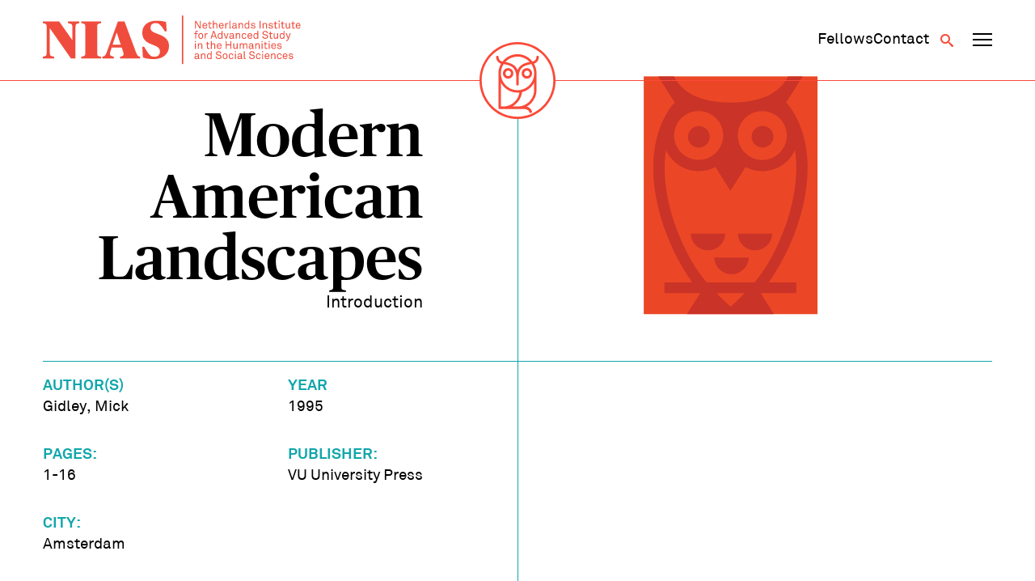

--- FILE ---
content_type: text/html; charset=UTF-8
request_url: https://nias.knaw.nl/books/modern-american-landscapes-2/
body_size: 8093
content:
<!DOCTYPE html>
<!--[if IE 8 ]>    <html lang="en-GB" class="ie8"> <![endif]-->
<!--[if IE 9 ]>    <html lang="en-GB" class="ie9"> <![endif]-->
<!--[if (gt IE 9)|!(IE)]><!-->
<html lang="en-GB">
<!--<![endif]-->
<head>
  <meta charset="UTF-8" />
  <meta http-equiv="X-UA-Compatible" content="IE=edge">
  
  <meta name="viewport" content="width=device-width, initial-scale=1, user-scalable=no">
  <meta name="format-detection" content="telephone=no">
  <meta name="google-site-verification" content="WPneE9hZlztYY5qbTsjT2sQZRO-jq0p6koKIP4RSU1k" />
  <link rel="apple-touch-icon-precomposed" href="https://nias.knaw.nl/wp-content/themes/nias-v2/img/favicon/favicon-152.png">
  <link rel="shortcut icon" href="https://nias.knaw.nl/wp-content/themes/nias-v2/img/favicon/favicon.ico" />
  <link rel="icon" sizes="16x16 32x32" href="https://nias.knaw.nl/wp-content/themes/nias-v2/img/favicon/favicon.ico">
  <link rel="apple-touch-icon" sizes="57x57" href="https://nias.knaw.nl/wp-content/themes/nias-v2/img/favicon/apple-icon-57x57.png">
  <link rel="apple-touch-icon" sizes="60x60" href="https://nias.knaw.nl/wp-content/themes/nias-v2/img/favicon/apple-icon-60x60.png">
  <link rel="apple-touch-icon" sizes="72x72" href="https://nias.knaw.nl/wp-content/themes/nias-v2/img/favicon/apple-icon-72x72.png">
  <link rel="apple-touch-icon" sizes="76x76" href="https://nias.knaw.nl/wp-content/themes/nias-v2/img/favicon/apple-icon-76x76.png">
  <link rel="apple-touch-icon" sizes="114x114" href="https://nias.knaw.nl/wp-content/themes/nias-v2/img/favicon/apple-icon-114x114.png">
  <link rel="apple-touch-icon" sizes="120x120" href="https://nias.knaw.nl/wp-content/themes/nias-v2/img/favicon/apple-icon-120x120.png">
  <link rel="apple-touch-icon" sizes="144x144" href="https://nias.knaw.nl/wp-content/themes/nias-v2/img/favicon/apple-icon-144x144.png">
  <link rel="apple-touch-icon" sizes="152x152" href="https://nias.knaw.nl/wp-content/themes/nias-v2/img/favicon/apple-icon-152x152.png">
  <link rel="apple-touch-icon" sizes="180x180" href="https://nias.knaw.nl/wp-content/themes/nias-v2/img/favicon/apple-icon-180x180.png">
  <link rel="icon" type="image/png" sizes="192x192"  href="https://nias.knaw.nl/wp-content/themes/nias-v2/img/favicon/android-icon-192x192.png">
  <link rel="icon" type="image/png" sizes="32x32" href="https://nias.knaw.nl/wp-content/themes/nias-v2/img/favicon/favicon-32x32.png">
  <link rel="icon" type="image/png" sizes="96x96" href="https://nias.knaw.nl/wp-content/themes/nias-v2/img/favicon/favicon-96x96.png">
  <link rel="icon" type="image/png" sizes="16x16" href="https://nias.knaw.nl/wp-content/themes/nias-v2/img/favicon/favicon-16x16.png">
  <link rel="manifest" href="https://nias.knaw.nl/wp-content/themes/nias-v2/img/favicon/manifest.json">
  <meta name="msapplication-TileImage" content="https://nias.knaw.nl/wp-content/themes/nias-v2/img/favicon/ms-icon-144x144.png">
  <link rel="profile" href="http://gmpg.org/xfn/11" />
  <meta name='robots' content='index, follow, max-image-preview:large, max-snippet:-1, max-video-preview:-1' />
	<style>img:is([sizes="auto" i], [sizes^="auto," i]) { contain-intrinsic-size: 3000px 1500px }</style>
	
	<!-- This site is optimized with the Yoast SEO plugin v26.0 - https://yoast.com/wordpress/plugins/seo/ -->
	<title>Modern American Landscapes | NIAS</title>
	<link rel="canonical" href="https://nias.knaw.nl/books/modern-american-landscapes-2/" />
	<meta property="og:locale" content="en_GB" />
	<meta property="og:type" content="article" />
	<meta property="og:title" content="Modern American Landscapes | NIAS" />
	<meta property="og:url" content="https://nias.knaw.nl/books/modern-american-landscapes-2/" />
	<meta property="og:site_name" content="NIAS" />
	<meta property="og:image" content="https://nias.knaw.nl/wp-content/uploads/2019/12/NIAS-KNAW.jpg" />
	<meta property="og:image:width" content="640" />
	<meta property="og:image:height" content="420" />
	<meta property="og:image:type" content="image/jpeg" />
	<meta name="twitter:card" content="summary_large_image" />
	<meta name="twitter:site" content="@nias_knaw" />
	<script type="application/ld+json" class="yoast-schema-graph">{"@context":"https://schema.org","@graph":[{"@type":"WebPage","@id":"https://nias.knaw.nl/books/modern-american-landscapes-2/","url":"https://nias.knaw.nl/books/modern-american-landscapes-2/","name":"Modern American Landscapes | NIAS","isPartOf":{"@id":"https://nias.knaw.nl/#website"},"datePublished":"2017-12-08T16:20:14+00:00","breadcrumb":{"@id":"https://nias.knaw.nl/books/modern-american-landscapes-2/#breadcrumb"},"inLanguage":"en-GB","potentialAction":[{"@type":"ReadAction","target":["https://nias.knaw.nl/books/modern-american-landscapes-2/"]}]},{"@type":"BreadcrumbList","@id":"https://nias.knaw.nl/books/modern-american-landscapes-2/#breadcrumb","itemListElement":[{"@type":"ListItem","position":1,"name":"Home","item":"https://nias.knaw.nl/"},{"@type":"ListItem","position":2,"name":"Modern American Landscapes"}]},{"@type":"WebSite","@id":"https://nias.knaw.nl/#website","url":"https://nias.knaw.nl/","name":"NIAS","description":"","potentialAction":[{"@type":"SearchAction","target":{"@type":"EntryPoint","urlTemplate":"https://nias.knaw.nl/?s={search_term_string}"},"query-input":{"@type":"PropertyValueSpecification","valueRequired":true,"valueName":"search_term_string"}}],"inLanguage":"en-GB"}]}</script>
	<!-- / Yoast SEO plugin. -->


<link rel='stylesheet' id='wp-block-library-css' href='https://nias.knaw.nl/wp-includes/css/dist/block-library/style.min.css?ver=6.8.2' type='text/css' media='all' />
<style id='classic-theme-styles-inline-css' type='text/css'>
/*! This file is auto-generated */
.wp-block-button__link{color:#fff;background-color:#32373c;border-radius:9999px;box-shadow:none;text-decoration:none;padding:calc(.667em + 2px) calc(1.333em + 2px);font-size:1.125em}.wp-block-file__button{background:#32373c;color:#fff;text-decoration:none}
</style>
<style id='global-styles-inline-css' type='text/css'>
:root{--wp--preset--aspect-ratio--square: 1;--wp--preset--aspect-ratio--4-3: 4/3;--wp--preset--aspect-ratio--3-4: 3/4;--wp--preset--aspect-ratio--3-2: 3/2;--wp--preset--aspect-ratio--2-3: 2/3;--wp--preset--aspect-ratio--16-9: 16/9;--wp--preset--aspect-ratio--9-16: 9/16;--wp--preset--color--black: #000000;--wp--preset--color--cyan-bluish-gray: #abb8c3;--wp--preset--color--white: #ffffff;--wp--preset--color--pale-pink: #f78da7;--wp--preset--color--vivid-red: #cf2e2e;--wp--preset--color--luminous-vivid-orange: #ff6900;--wp--preset--color--luminous-vivid-amber: #fcb900;--wp--preset--color--light-green-cyan: #7bdcb5;--wp--preset--color--vivid-green-cyan: #00d084;--wp--preset--color--pale-cyan-blue: #8ed1fc;--wp--preset--color--vivid-cyan-blue: #0693e3;--wp--preset--color--vivid-purple: #9b51e0;--wp--preset--gradient--vivid-cyan-blue-to-vivid-purple: linear-gradient(135deg,rgba(6,147,227,1) 0%,rgb(155,81,224) 100%);--wp--preset--gradient--light-green-cyan-to-vivid-green-cyan: linear-gradient(135deg,rgb(122,220,180) 0%,rgb(0,208,130) 100%);--wp--preset--gradient--luminous-vivid-amber-to-luminous-vivid-orange: linear-gradient(135deg,rgba(252,185,0,1) 0%,rgba(255,105,0,1) 100%);--wp--preset--gradient--luminous-vivid-orange-to-vivid-red: linear-gradient(135deg,rgba(255,105,0,1) 0%,rgb(207,46,46) 100%);--wp--preset--gradient--very-light-gray-to-cyan-bluish-gray: linear-gradient(135deg,rgb(238,238,238) 0%,rgb(169,184,195) 100%);--wp--preset--gradient--cool-to-warm-spectrum: linear-gradient(135deg,rgb(74,234,220) 0%,rgb(151,120,209) 20%,rgb(207,42,186) 40%,rgb(238,44,130) 60%,rgb(251,105,98) 80%,rgb(254,248,76) 100%);--wp--preset--gradient--blush-light-purple: linear-gradient(135deg,rgb(255,206,236) 0%,rgb(152,150,240) 100%);--wp--preset--gradient--blush-bordeaux: linear-gradient(135deg,rgb(254,205,165) 0%,rgb(254,45,45) 50%,rgb(107,0,62) 100%);--wp--preset--gradient--luminous-dusk: linear-gradient(135deg,rgb(255,203,112) 0%,rgb(199,81,192) 50%,rgb(65,88,208) 100%);--wp--preset--gradient--pale-ocean: linear-gradient(135deg,rgb(255,245,203) 0%,rgb(182,227,212) 50%,rgb(51,167,181) 100%);--wp--preset--gradient--electric-grass: linear-gradient(135deg,rgb(202,248,128) 0%,rgb(113,206,126) 100%);--wp--preset--gradient--midnight: linear-gradient(135deg,rgb(2,3,129) 0%,rgb(40,116,252) 100%);--wp--preset--font-size--small: 13px;--wp--preset--font-size--medium: 20px;--wp--preset--font-size--large: 36px;--wp--preset--font-size--x-large: 42px;--wp--preset--spacing--20: 0.44rem;--wp--preset--spacing--30: 0.67rem;--wp--preset--spacing--40: 1rem;--wp--preset--spacing--50: 1.5rem;--wp--preset--spacing--60: 2.25rem;--wp--preset--spacing--70: 3.38rem;--wp--preset--spacing--80: 5.06rem;--wp--preset--shadow--natural: 6px 6px 9px rgba(0, 0, 0, 0.2);--wp--preset--shadow--deep: 12px 12px 50px rgba(0, 0, 0, 0.4);--wp--preset--shadow--sharp: 6px 6px 0px rgba(0, 0, 0, 0.2);--wp--preset--shadow--outlined: 6px 6px 0px -3px rgba(255, 255, 255, 1), 6px 6px rgba(0, 0, 0, 1);--wp--preset--shadow--crisp: 6px 6px 0px rgba(0, 0, 0, 1);}:where(.is-layout-flex){gap: 0.5em;}:where(.is-layout-grid){gap: 0.5em;}body .is-layout-flex{display: flex;}.is-layout-flex{flex-wrap: wrap;align-items: center;}.is-layout-flex > :is(*, div){margin: 0;}body .is-layout-grid{display: grid;}.is-layout-grid > :is(*, div){margin: 0;}:where(.wp-block-columns.is-layout-flex){gap: 2em;}:where(.wp-block-columns.is-layout-grid){gap: 2em;}:where(.wp-block-post-template.is-layout-flex){gap: 1.25em;}:where(.wp-block-post-template.is-layout-grid){gap: 1.25em;}.has-black-color{color: var(--wp--preset--color--black) !important;}.has-cyan-bluish-gray-color{color: var(--wp--preset--color--cyan-bluish-gray) !important;}.has-white-color{color: var(--wp--preset--color--white) !important;}.has-pale-pink-color{color: var(--wp--preset--color--pale-pink) !important;}.has-vivid-red-color{color: var(--wp--preset--color--vivid-red) !important;}.has-luminous-vivid-orange-color{color: var(--wp--preset--color--luminous-vivid-orange) !important;}.has-luminous-vivid-amber-color{color: var(--wp--preset--color--luminous-vivid-amber) !important;}.has-light-green-cyan-color{color: var(--wp--preset--color--light-green-cyan) !important;}.has-vivid-green-cyan-color{color: var(--wp--preset--color--vivid-green-cyan) !important;}.has-pale-cyan-blue-color{color: var(--wp--preset--color--pale-cyan-blue) !important;}.has-vivid-cyan-blue-color{color: var(--wp--preset--color--vivid-cyan-blue) !important;}.has-vivid-purple-color{color: var(--wp--preset--color--vivid-purple) !important;}.has-black-background-color{background-color: var(--wp--preset--color--black) !important;}.has-cyan-bluish-gray-background-color{background-color: var(--wp--preset--color--cyan-bluish-gray) !important;}.has-white-background-color{background-color: var(--wp--preset--color--white) !important;}.has-pale-pink-background-color{background-color: var(--wp--preset--color--pale-pink) !important;}.has-vivid-red-background-color{background-color: var(--wp--preset--color--vivid-red) !important;}.has-luminous-vivid-orange-background-color{background-color: var(--wp--preset--color--luminous-vivid-orange) !important;}.has-luminous-vivid-amber-background-color{background-color: var(--wp--preset--color--luminous-vivid-amber) !important;}.has-light-green-cyan-background-color{background-color: var(--wp--preset--color--light-green-cyan) !important;}.has-vivid-green-cyan-background-color{background-color: var(--wp--preset--color--vivid-green-cyan) !important;}.has-pale-cyan-blue-background-color{background-color: var(--wp--preset--color--pale-cyan-blue) !important;}.has-vivid-cyan-blue-background-color{background-color: var(--wp--preset--color--vivid-cyan-blue) !important;}.has-vivid-purple-background-color{background-color: var(--wp--preset--color--vivid-purple) !important;}.has-black-border-color{border-color: var(--wp--preset--color--black) !important;}.has-cyan-bluish-gray-border-color{border-color: var(--wp--preset--color--cyan-bluish-gray) !important;}.has-white-border-color{border-color: var(--wp--preset--color--white) !important;}.has-pale-pink-border-color{border-color: var(--wp--preset--color--pale-pink) !important;}.has-vivid-red-border-color{border-color: var(--wp--preset--color--vivid-red) !important;}.has-luminous-vivid-orange-border-color{border-color: var(--wp--preset--color--luminous-vivid-orange) !important;}.has-luminous-vivid-amber-border-color{border-color: var(--wp--preset--color--luminous-vivid-amber) !important;}.has-light-green-cyan-border-color{border-color: var(--wp--preset--color--light-green-cyan) !important;}.has-vivid-green-cyan-border-color{border-color: var(--wp--preset--color--vivid-green-cyan) !important;}.has-pale-cyan-blue-border-color{border-color: var(--wp--preset--color--pale-cyan-blue) !important;}.has-vivid-cyan-blue-border-color{border-color: var(--wp--preset--color--vivid-cyan-blue) !important;}.has-vivid-purple-border-color{border-color: var(--wp--preset--color--vivid-purple) !important;}.has-vivid-cyan-blue-to-vivid-purple-gradient-background{background: var(--wp--preset--gradient--vivid-cyan-blue-to-vivid-purple) !important;}.has-light-green-cyan-to-vivid-green-cyan-gradient-background{background: var(--wp--preset--gradient--light-green-cyan-to-vivid-green-cyan) !important;}.has-luminous-vivid-amber-to-luminous-vivid-orange-gradient-background{background: var(--wp--preset--gradient--luminous-vivid-amber-to-luminous-vivid-orange) !important;}.has-luminous-vivid-orange-to-vivid-red-gradient-background{background: var(--wp--preset--gradient--luminous-vivid-orange-to-vivid-red) !important;}.has-very-light-gray-to-cyan-bluish-gray-gradient-background{background: var(--wp--preset--gradient--very-light-gray-to-cyan-bluish-gray) !important;}.has-cool-to-warm-spectrum-gradient-background{background: var(--wp--preset--gradient--cool-to-warm-spectrum) !important;}.has-blush-light-purple-gradient-background{background: var(--wp--preset--gradient--blush-light-purple) !important;}.has-blush-bordeaux-gradient-background{background: var(--wp--preset--gradient--blush-bordeaux) !important;}.has-luminous-dusk-gradient-background{background: var(--wp--preset--gradient--luminous-dusk) !important;}.has-pale-ocean-gradient-background{background: var(--wp--preset--gradient--pale-ocean) !important;}.has-electric-grass-gradient-background{background: var(--wp--preset--gradient--electric-grass) !important;}.has-midnight-gradient-background{background: var(--wp--preset--gradient--midnight) !important;}.has-small-font-size{font-size: var(--wp--preset--font-size--small) !important;}.has-medium-font-size{font-size: var(--wp--preset--font-size--medium) !important;}.has-large-font-size{font-size: var(--wp--preset--font-size--large) !important;}.has-x-large-font-size{font-size: var(--wp--preset--font-size--x-large) !important;}
:where(.wp-block-post-template.is-layout-flex){gap: 1.25em;}:where(.wp-block-post-template.is-layout-grid){gap: 1.25em;}
:where(.wp-block-columns.is-layout-flex){gap: 2em;}:where(.wp-block-columns.is-layout-grid){gap: 2em;}
:root :where(.wp-block-pullquote){font-size: 1.5em;line-height: 1.6;}
</style>
<link rel='stylesheet' id='styles-css' href='https://nias.knaw.nl/wp-content/themes/nias-v2/css/dist/style.css?ver=2.17' type='text/css' media='all' />
<script type="text/javascript" src="https://nias.knaw.nl/wp-includes/js/jquery/jquery.min.js?ver=3.7.1" id="jquery-core-js"></script>
<link rel='shortlink' href='https://nias.knaw.nl/?p=11852' />
  
  </head>

<body class="wp-singular books-template-default single single-books postid-11852 wp-theme-nias-v2">
    <header data-rocket-location-hash="d86c63c20a1b9780d6ebdb0679efffe7" data-component-site-header>
  <div data-rocket-location-hash="31ece863d6109be5e8970e7b05ecc6f1" class="background"></div>
  <div data-rocket-location-hash="d53b06ca13945ed03e70ba4a94347bcf" class="header-wrapper">
    <div data-rocket-location-hash="54e637fa6eb24bf2006382c932c7e5e8" class="content-wrapper content">
      <a href="https://nias.knaw.nl" title="Terug naar de homepage" class="logo-wrapper">
        <img src="https://nias.knaw.nl/wp-content/themes/nias-v2/static/svg/nias-text-logo.svg" class="logo-graphic"/>
      </a>
      <nav class="secondary-navigation" aria-label="Secundair">
        <div data-component-secondary-navigation>
  <ul id="menu-secundair-menu" class=""><li id="menu-item-36177" class="hide-mobile menu-item menu-item-type-post_type menu-item-object-page menu-item-36177"><a href="https://nias.knaw.nl/fellows/"><span>Fellows</span></a></li>
<li id="menu-item-36178" class="menu-item menu-item-type-post_type menu-item-object-page menu-item-36178"><a href="https://nias.knaw.nl/about/contact/"><span>Contact</span></a></li>
</ul></div>        <button class="button search-toggle" type="button"><span class="icon-search"></span></button>
        <button data-component-navigation-toggle class="button">
  <span class="line line-1"></span>
  <span class="line line-2"></span>
  <span class="line line-3"></span>
</button>      </nav>
    </div>
    <div data-rocket-location-hash="ccda5f92a198245726bf824363c30db9" class="owl-wrapper">
      <a href="https://nias.knaw.nl" title="Back to homepage">
        <img src="https://nias.knaw.nl/wp-content/themes/nias-v2/static/svg/nias-owl-logo.svg" class="owl-logo" alt="NIAS owl logo"/>
      </a>
    </div>
    <nav aria-label="Primair" data-component-small-navigation>
  <ul id="menu-hoofdmenu" class=""><li id="menu-item-46" class="menu-item menu-item-type-post_type menu-item-object-page menu-item-has-children menu-item-46"><a href="https://nias.knaw.nl/fellows/"><span>Fellows</span></a>
<div class="sub-menu"><div class="sub-menu-inner"><ul>
	<li id="menu-item-48" class="menu-item menu-item-type-post_type menu-item-object-page menu-item-48"><a href="https://nias.knaw.nl/fellows/current-fellows/"><span>Year Group 2025 &#8211; 2026</span></a></li>
	<li id="menu-item-12398" class="menu-item menu-item-type-post_type menu-item-object-page menu-item-12398"><a href="https://nias.knaw.nl/fellows/themegroups/"><span>Theme Groups</span></a></li>
	<li id="menu-item-34399" class="menu-item menu-item-type-post_type menu-item-object-page menu-item-34399"><a href="https://nias.knaw.nl/fellows/find-alumni/"><span>All fellows</span></a></li>
	<li id="menu-item-36345" class="menu-item menu-item-type-post_type menu-item-object-page menu-item-36345"><a href="https://nias.knaw.nl/alumni/"><span>The NIAS Fellows Association</span></a></li>
</ul></div></div>
</li>
<li id="menu-item-61" class="menu-item menu-item-type-post_type menu-item-object-page menu-item-has-children menu-item-61"><a href="https://nias.knaw.nl/our-fellowships/"><span>Fellowships</span></a>
<div class="sub-menu"><div class="sub-menu-inner"><ul>
	<li id="menu-item-36184" class="menu-item menu-item-type-post_type menu-item-object-page menu-item-36184"><a href="https://nias.knaw.nl/our-fellowships/individual-fellowships/"><span>Individual Fellowships</span></a></li>
	<li id="menu-item-64" class="menu-item menu-item-type-post_type menu-item-object-page menu-item-64"><a href="https://nias.knaw.nl/our-fellowships/theme-group-fellowships/"><span>Theme Group Fellowships</span></a></li>
</ul></div></div>
</li>
<li id="menu-item-55" class="menu-item menu-item-type-post_type menu-item-object-page menu-item-has-children menu-item-55"><a href="https://nias.knaw.nl/about/"><span>Who we are</span></a>
<div class="sub-menu"><div class="sub-menu-inner"><ul>
	<li id="menu-item-36232" class="menu-item menu-item-type-post_type menu-item-object-page menu-item-36232"><a href="https://nias.knaw.nl/whats-going-on/"><span>What’s going on</span></a></li>
	<li id="menu-item-60" class="menu-item menu-item-type-post_type menu-item-object-page menu-item-60"><a href="https://nias.knaw.nl/about/our-mission/"><span>Mission</span></a></li>
	<li id="menu-item-36247" class="menu-item menu-item-type-post_type menu-item-object-page menu-item-36247"><a href="https://nias.knaw.nl/support/"><span>Support NIAS</span></a></li>
	<li id="menu-item-59" class="menu-item menu-item-type-post_type menu-item-object-page menu-item-59"><a href="https://nias.knaw.nl/about/our-staff/"><span>Staff</span></a></li>
	<li id="menu-item-57" class="menu-item menu-item-type-post_type menu-item-object-page menu-item-57"><a href="https://nias.knaw.nl/about/history/"><span>History</span></a></li>
</ul></div></div>
</li>
</ul>  <ul id="menu-secundair-menu-1" class=""><li class="hide-mobile menu-item menu-item-type-post_type menu-item-object-page menu-item-36177"><a href="https://nias.knaw.nl/fellows/"><span>Fellows</span></a></li>
<li class="menu-item menu-item-type-post_type menu-item-object-page menu-item-36178"><a href="https://nias.knaw.nl/about/contact/"><span>Contact</span></a></li>
</ul></nav>    <nav aria-label="Primair" data-component-large-navigation>
  <div class="sub-background"></div>
  <div data-rocket-location-hash="12223478e47c22d52d874711766d1be6" class="content-wrapper">
    <ul id="menu-hoofdmenu-1" class=""><li class="menu-item menu-item-type-post_type menu-item-object-page menu-item-has-children menu-item-46"><a href="https://nias.knaw.nl/fellows/"><span>Fellows</span></a>
<div class="sub-menu"><div class="sub-menu-inner"><ul>
	<li class="menu-item menu-item-type-post_type menu-item-object-page menu-item-48"><a href="https://nias.knaw.nl/fellows/current-fellows/"><span>Year Group 2025 &#8211; 2026</span></a></li>
	<li class="menu-item menu-item-type-post_type menu-item-object-page menu-item-12398"><a href="https://nias.knaw.nl/fellows/themegroups/"><span>Theme Groups</span></a></li>
	<li class="menu-item menu-item-type-post_type menu-item-object-page menu-item-34399"><a href="https://nias.knaw.nl/fellows/find-alumni/"><span>All fellows</span></a></li>
	<li class="menu-item menu-item-type-post_type menu-item-object-page menu-item-36345"><a href="https://nias.knaw.nl/alumni/"><span>The NIAS Fellows Association</span></a></li>
</ul></div></div>
</li>
<li class="menu-item menu-item-type-post_type menu-item-object-page menu-item-has-children menu-item-61"><a href="https://nias.knaw.nl/our-fellowships/"><span>Fellowships</span></a>
<div class="sub-menu"><div class="sub-menu-inner"><ul>
	<li class="menu-item menu-item-type-post_type menu-item-object-page menu-item-36184"><a href="https://nias.knaw.nl/our-fellowships/individual-fellowships/"><span>Individual Fellowships</span></a></li>
	<li class="menu-item menu-item-type-post_type menu-item-object-page menu-item-64"><a href="https://nias.knaw.nl/our-fellowships/theme-group-fellowships/"><span>Theme Group Fellowships</span></a></li>
</ul></div></div>
</li>
<li class="menu-item menu-item-type-post_type menu-item-object-page menu-item-has-children menu-item-55"><a href="https://nias.knaw.nl/about/"><span>Who we are</span></a>
<div class="sub-menu"><div class="sub-menu-inner"><ul>
	<li class="menu-item menu-item-type-post_type menu-item-object-page menu-item-36232"><a href="https://nias.knaw.nl/whats-going-on/"><span>What’s going on</span></a></li>
	<li class="menu-item menu-item-type-post_type menu-item-object-page menu-item-60"><a href="https://nias.knaw.nl/about/our-mission/"><span>Mission</span></a></li>
	<li class="menu-item menu-item-type-post_type menu-item-object-page menu-item-36247"><a href="https://nias.knaw.nl/support/"><span>Support NIAS</span></a></li>
	<li class="menu-item menu-item-type-post_type menu-item-object-page menu-item-59"><a href="https://nias.knaw.nl/about/our-staff/"><span>Staff</span></a></li>
	<li class="menu-item menu-item-type-post_type menu-item-object-page menu-item-57"><a href="https://nias.knaw.nl/about/history/"><span>History</span></a></li>
</ul></div></div>
</li>
</ul>  </div>
</nav>  </div>
  <div data-rocket-location-hash="b1ee21676e6d021d61cefb940ad13246" data-component-search-form>
  <div data-rocket-location-hash="f8db7d75d7fee5de6182759a1370a7b0" class="search-background"></div>
  <div data-rocket-location-hash="1aaf9c33b11e3046ec4a7b9c30261ea4" class="content-wrapper">
    <form class="search" method="get" action="https://nias.knaw.nl" role="search">

        <header class="search-header">
          <p class="copy placeholder-font-10">What are you looking for?</p>
          <button class="button submit search-close" type="button" name="Search"><span class="icon-cross"></span></button>
        </header>
              <div class="input-wrapper">
        <input class="placeholder-font-13 input" type="text" name="s" id="search_mob" value=""
               placeholder="Search">
        <button class="submit button" type="submit" name="Search"><span class="icon-search"></span></button>
      </div>
    </form>
  </div>
</div></header>  <div data-rocket-location-hash="a5ef6cc9e88fb8ec2b8cf54c61e25832" class="site-wrapper" data-site-wrapper>
    <main data-rocket-location-hash="d5f20d7e21fd555a9f42c18af5fbf372">

<div data-rocket-location-hash="2439309e50e23a3a65a582c2a457e7c5" data-component-hero-single>
  <div class="content-wrapper">
     <div class="hero-content">
       <div class="hero-text">
          <h1 class="heading placeholder-font-04">Modern American Landscapes</h1>
                      <p class="sub-heading placeholder-font-05">Introduction</p>
                  </div>
        <div class="image-wrapper">
          <img src="https://nias.knaw.nl/wp-content/themes/nias-v2/img/book-cover.svg" />        </div>
    </div>
  </div>
</div>
<div data-rocket-location-hash="b780c8f7fa99727bd049d715b285bc37" data-component-single-books>
  <div class="content-wrapper">
    <div class="content">
      <aside class="sidebar">
        <ul class="fellow-facts">

                      <li class="fellow-fact"><span class="fact-label placeholder-font-07">Author(s)</span>
                              <span class="placeholder-font-07"> Gidley, Mick</span>
                        </li>
          
          
                      <li class="fellow-fact"><span class="fact-label placeholder-font-07">Year</span><span class="placeholder-font-07">1995</span></li>
                                          <li class="fellow-fact"><span class="fact-label placeholder-font-07">Pages:</span><span class="placeholder-font-07">1-16</span></li>
                                                    <li class="fellow-fact"><span class="fact-label placeholder-font-07">Publisher:</span><span class="placeholder-font-07">VU University Press</span></li>
                                <li class="fellow-fact"><span class="fact-label placeholder-font-07">City:</span><span class="placeholder-font-07">Amsterdam</span></li>
          
        </ul>
                    <div data-component-author-list-wrapper>
    <div class="inside-content">
        </div>
  </div>      </aside>

      <div class="main-content">
                      </div>
    </div>
  </div>
</div>        <div data-rocket-location-hash="3860b795128892f6535e7b4b075c9cff" data-component-related-articles>
      <div class="content-wrapper">
        <div class="wrapper">
        <div class="related-articles-header">
          <h2 class="main-heading placeholder-font-10"><span>This might have your interest too</span> <a href="https://nias.knaw.nl/whats-going-on/?filter=books#list" class="">All books</a></h2>
        </div>

          <ul class="list">
              
<li data-component-article-excerpt class="books">
    <div class="image-wrapper">
              <img src="https://nias.knaw.nl/wp-content/uploads/2025/11/the-political-economy-of-global-responses-to-covid-19-200x300.jpg" alt="The Political Economy of Global Responses to COVID-19" title="The Political Economy of Global Responses to COVID-19" data-item-caption="" />          </div>

    <div class="content">
      <header class="header">
                    <div class="category placeholder-font-12">Book</div>
            </header>

            <h3 class="title">The Political Economy of Global Responses to COVID-19</h3>
                </div>
    <a href="https://nias.knaw.nl/books/the-political-economy-of-global-responses-to-covid-19/" class="link  block--books block--fellows"></a>
  </li>

<li data-component-article-excerpt class="books">
    <div class="image-wrapper">
              <img src="https://nias.knaw.nl/wp-content/uploads/2025/11/peace-talking-versus-peace-making-3-200x300.jpg" alt="Peace talking versus peace making 2" title="Peace talking versus peace making 2" data-item-caption="" />          </div>

    <div class="content">
      <header class="header">
                    <div class="category placeholder-font-12">Book</div>
            </header>

            <h3 class="title">Peace talking versus peace making</h3>
                </div>
    <a href="https://nias.knaw.nl/books/peace-talking-versus-peace-making/" class="link  block--books block--fellows"></a>
  </li>

<li data-component-article-excerpt class="books">
    <div class="image-wrapper">
              <img src="https://nias.knaw.nl/wp-content/uploads/2025/11/er-is-wel-een-alternatief-200x300.jpg" alt="Er is wél een alternatief" title="Er is wél een alternatief" data-item-caption="" />          </div>

    <div class="content">
      <header class="header">
                    <div class="category placeholder-font-12">Book</div>
            </header>

            <h3 class="title">Er is wél een alternatief</h3>
                </div>
    <a href="https://nias.knaw.nl/books/er-is-wel-een-alternatief/" class="link  block--books block--fellows"></a>
  </li>

<li data-component-article-excerpt class="books">
    <div class="image-wrapper">
              <img src="https://nias.knaw.nl/wp-content/uploads/2025/11/islamic-ottoman-era-artefacts-and-the-politics-of-memory-200x300.png" alt="Islamic, Ottoman Era Artefacts and the Politics of Memory" title="Islamic, Ottoman Era Artefacts and the Politics of Memory" data-item-caption="" />          </div>

    <div class="content">
      <header class="header">
                    <div class="category placeholder-font-12">Book</div>
            </header>

            <h3 class="title">Einleitung / Introduction</h3>
                </div>
    <a href="https://nias.knaw.nl/books/einleitung-introduction/" class="link  block--books block--fellows"></a>
  </li>
          </ul>
      </div>
      </div>
    </div>


</main>
<footer data-rocket-location-hash="6f92c84160433148602decea18d13dba" data-component-site-footer>
  <span class="shape line-1"></span>
  <div class="content-wrapper">
    <div class="content">
        <span class="shape shape-1"></span>
        <span class="shape shape-2"></span>
        <span class="shape line-2"></span>
    <a href="https://nias.knaw.nl" title="Terug naar de homepage" class="logo-wrapper">
      <img src="https://nias.knaw.nl/wp-content/themes/nias-v2/static/svg/nias-full-logo.svg" class="logo-graphic"/>
    </a>

    <div class="newsletter-wrapper">
      <a href="https://nias.knaw.nl/newsletter-sign-up/" class="heading copy-02 subscribe-link"><span class="icon-paperplane"></span> <span class="underline">Subscribe to our newsletter</span></a>
    </div>

    <div class="address-wrapper">
      <div class="primary">
        <p class="placeholder-font-07">NIAS<br />
Korte Spinhuissteeg 3, 1012 CG Amsterdam<br />
PO Box 10855, 1001 EW Amsterdam<br />
</p>
      </div>
      <div class="secondary">
        <p class="placeholder-font-07">
          <a href="tel:+31 (0)20 224 67 00">+31 (0)20 224 67 00</a>
          <a href="mailto:info@nias.knaw.nl">info@nias.knaw.nl</a>
        </p>
        <a href="https://www.google.com/maps/dir//Netherlands+Inst+For+Advanced+Study+Nias,+Korte+Spinhuissteeg,+Amsterdam/@52.3700432,4.8687437,14.5z/data=!4m8!4m7!1m0!1m5!1m1!1s0x47c5b8f317dddaf3:0xd4ed6bb7bfe0233b!2m2!1d4.8972704!2d52.3707099?hl=en-EN" class="route-link" target="_blank">
          <span class="icon-marker"></span>
          <span class="placeholder-font-07">Route</span>
        </a>
      </div>
    </div>

    <div class="meta-wrapper">
      <ul class="social-list">
                  <li class="social-item"><a href="https://creators.spotify.com/pod/show/nias-knaw" target="_blank" title="NIAS on Spotify"><span class="icon-spotify"></span></a></li>
                          <li class="social-item"><a href="https://www.linkedin.com/company/nias-knaw/" target="_blank" title="NIAS on LinkedIn"><span class="icon-linkedin"></span></a></li>
                                          <li class="social-item"><a href="https://nias.knaw.nl/newsletter-sign-up/" target="_blank" title="Newsletter signup"><span class="icon-paperplane"></span></a></li>
              </ul>
      <div class="disclaimer">
        <ul class="list">
          <li><a href="https://nias.knaw.nl/colophon/" class="nav-03">Colophon</a></li>
          <li><a href="https://nias.knaw.nl/disclaimer/" class="nav-03">Disclaimer</a></li>
          <li><a href="https://nias.knaw.nl/accessibility-statement/" class="nav-03">Accessibility Statement</a></li>
        </ul>
        <p class="nav-03">
        NIAS is an institute of the <a href="https://www.knaw.nl/en" target="_blank">Royal Netherlands Academy of Arts and Sciences</a>.</p>
      </div>
    </div>
  </div>
  </div>
</footer>
<script type="speculationrules">
{"prefetch":[{"source":"document","where":{"and":[{"href_matches":"\/*"},{"not":{"href_matches":["\/wp-*.php","\/wp-admin\/*","\/wp-content\/uploads\/*","\/wp-content\/*","\/wp-content\/plugins\/*","\/wp-content\/themes\/nias-v2\/*","\/*\\?(.+)"]}},{"not":{"selector_matches":"a[rel~=\"nofollow\"]"}},{"not":{"selector_matches":".no-prefetch, .no-prefetch a"}}]},"eagerness":"conservative"}]}
</script>
<script type="text/javascript" src="https://nias.knaw.nl/wp-content/themes/nias-v2/js/vendor.js?ver=2.17" id="vendor-js"></script>
<script type="text/javascript" id="bundle-js-extra">
/* <![CDATA[ */
var emptynest_js_vars = {"url":"https:\/\/nias.knaw.nl\/wp-admin\/admin-ajax.php","wp_siteurl":"https:\/\/nias.knaw.nl","theme_url":"https:\/\/nias.knaw.nl\/wp-content\/themes\/nias-v2"};
/* ]]> */
</script>
<script type="text/javascript" src="https://nias.knaw.nl/wp-content/themes/nias-v2/js/bundle.js?ver=2.17" id="bundle-js"></script>
<script type="text/javascript" id="be-load-more-js-extra">
/* <![CDATA[ */
var beloadmore = {"url":"https:\/\/nias.knaw.nl\/wp-admin\/admin-ajax.php","query":{"page":"","books":"modern-american-landscapes-2","post_type":"books","name":"modern-american-landscapes-2"}};
/* ]]> */
</script>
<script type="text/javascript" src="https://nias.knaw.nl/wp-content/themes/nias-v2/js/load-more.js?ver=1.0" id="be-load-more-js"></script>
<script type="text/javascript" src="https://nias.knaw.nl/wp-includes/js/jquery/ui/core.min.js?ver=1.13.3" id="jquery-ui-core-js"></script>
<script type="text/javascript" src="https://nias.knaw.nl/wp-includes/js/jquery/ui/menu.min.js?ver=1.13.3" id="jquery-ui-menu-js"></script>
<script type="text/javascript" src="https://nias.knaw.nl/wp-includes/js/dist/dom-ready.min.js?ver=f77871ff7694fffea381" id="wp-dom-ready-js"></script>
<script type="text/javascript" src="https://nias.knaw.nl/wp-includes/js/dist/hooks.min.js?ver=4d63a3d491d11ffd8ac6" id="wp-hooks-js"></script>
<script type="text/javascript" src="https://nias.knaw.nl/wp-includes/js/dist/i18n.min.js?ver=5e580eb46a90c2b997e6" id="wp-i18n-js"></script>
<script type="text/javascript" id="wp-i18n-js-after">
/* <![CDATA[ */
wp.i18n.setLocaleData( { 'text direction\u0004ltr': [ 'ltr' ] } );
/* ]]> */
</script>
<script type="text/javascript" id="wp-a11y-js-translations">
/* <![CDATA[ */
( function( domain, translations ) {
	var localeData = translations.locale_data[ domain ] || translations.locale_data.messages;
	localeData[""].domain = domain;
	wp.i18n.setLocaleData( localeData, domain );
} )( "default", {"translation-revision-date":"2025-08-25 13:50:40+0000","generator":"GlotPress\/4.0.1","domain":"messages","locale_data":{"messages":{"":{"domain":"messages","plural-forms":"nplurals=2; plural=n != 1;","lang":"en_GB"},"Notifications":["Notifications"]}},"comment":{"reference":"wp-includes\/js\/dist\/a11y.js"}} );
/* ]]> */
</script>
<script type="text/javascript" src="https://nias.knaw.nl/wp-includes/js/dist/a11y.min.js?ver=3156534cc54473497e14" id="wp-a11y-js"></script>
<script type="text/javascript" src="https://nias.knaw.nl/wp-includes/js/jquery/ui/autocomplete.min.js?ver=1.13.3" id="jquery-ui-autocomplete-js"></script>
<script type="text/javascript" id="autocomplete-js-extra">
/* <![CDATA[ */
var opts = {"url":"https:\/\/nias.knaw.nl\/wp-admin\/admin-ajax.php","query":{"page":"","books":"modern-american-landscapes-2","post_type":"books","name":"modern-american-landscapes-2"}};
/* ]]> */
</script>
<script type="text/javascript" src="https://nias.knaw.nl/wp-content/themes/nias-v2/js/search_autocomplete.js?ver=true" id="autocomplete-js"></script>

<!-- Google Analytics -->
<script async src="https://www.googletagmanager.com/gtag/js?id=G-25S8DBBBYK"></script>
  <script>
    window.dataLayer = window.dataLayer || [];
    function gtag(){dataLayer.push(arguments);}
    gtag('js', new Date());
    gtag('config', 'G-25S8DBBBYK', { 'anonymize_ip': true });
  </script>
<!-- End Google Analytics -->


<script>var rocket_beacon_data = {"ajax_url":"https:\/\/nias.knaw.nl\/wp-admin\/admin-ajax.php","nonce":"998f5228e9","url":"https:\/\/nias.knaw.nl\/books\/modern-american-landscapes-2","is_mobile":false,"width_threshold":1600,"height_threshold":700,"delay":500,"debug":null,"status":{"atf":true,"lrc":true,"preconnect_external_domain":true},"elements":"img, video, picture, p, main, div, li, svg, section, header, span","lrc_threshold":1800,"preconnect_external_domain_elements":["link","script","iframe"],"preconnect_external_domain_exclusions":["static.cloudflareinsights.com","rel=\"profile\"","rel=\"preconnect\"","rel=\"dns-prefetch\"","rel=\"icon\""]}</script><script data-name="wpr-wpr-beacon" src='https://nias.knaw.nl/wp-content/plugins/wp-rocket/assets/js/wpr-beacon.min.js' async></script></body>
</html>



<!-- This website is like a Rocket, isn't it? Performance optimized by WP Rocket. Learn more: https://wp-rocket.me - Debug: cached@1762716943 -->

--- FILE ---
content_type: text/css; charset=utf-8
request_url: https://nias.knaw.nl/wp-content/themes/nias-v2/css/dist/style.css?ver=2.17
body_size: 22449
content:
@charset "UTF-8";body.compensate-for-scrollbar{overflow:hidden}.fancybox-active{height:auto}.fancybox-is-hidden{left:-9999px;margin:0;position:absolute!important;top:-9999px;visibility:hidden}.fancybox-container{-webkit-tap-highlight-color:transparent;-webkit-backface-visibility:hidden;height:100%;left:0;outline:none;position:fixed;top:0;touch-action:manipulation;transform:translateZ(0);width:100%;z-index:99992}.fancybox-container *{box-sizing:border-box}.fancybox-bg,.fancybox-inner,.fancybox-outer,.fancybox-stage{bottom:0;left:0;position:absolute;right:0;top:0}.fancybox-outer{-webkit-overflow-scrolling:touch;overflow-y:auto}.fancybox-bg{background:#1e1e1e;opacity:0;transition-duration:inherit;transition-property:opacity;transition-timing-function:cubic-bezier(.47,0,.74,.71)}.fancybox-is-open .fancybox-bg{opacity:.9;transition-timing-function:cubic-bezier(.22,.61,.36,1)}.fancybox-caption,.fancybox-infobar,.fancybox-navigation .fancybox-button,.fancybox-toolbar{direction:ltr;opacity:0;position:absolute;transition:opacity .25s ease,visibility 0s ease .25s;visibility:hidden;z-index:99997}.fancybox-show-caption .fancybox-caption,.fancybox-show-infobar .fancybox-infobar,.fancybox-show-nav .fancybox-navigation .fancybox-button,.fancybox-show-toolbar .fancybox-toolbar{opacity:1;transition:opacity .25s ease 0s,visibility 0s ease 0s;visibility:visible}.fancybox-infobar{-webkit-font-smoothing:subpixel-antialiased;-webkit-touch-callout:none;color:#ccc;font-size:13px;height:44px;left:0;line-height:44px;min-width:44px;mix-blend-mode:difference;padding:0 10px;pointer-events:none;top:0;-webkit-user-select:none;-moz-user-select:none;user-select:none}.fancybox-toolbar{right:0;top:0}.fancybox-stage{direction:ltr;overflow:visible;transform:translateZ(0);z-index:99994}.fancybox-is-open .fancybox-stage{overflow:hidden}.fancybox-slide{-webkit-overflow-scrolling:touch;-webkit-backface-visibility:hidden;display:none;height:100%;left:0;outline:none;overflow:auto;padding:44px;position:absolute;text-align:center;top:0;transition-property:transform,opacity;white-space:normal;width:100%;z-index:99994}.fancybox-slide:before{content:"";display:inline-block;font-size:0;height:100%;vertical-align:middle;width:0}.fancybox-is-sliding .fancybox-slide,.fancybox-slide--current,.fancybox-slide--next,.fancybox-slide--previous{display:block}.fancybox-slide--image{overflow:hidden;padding:44px 0}.fancybox-slide--image:before{display:none}.fancybox-slide--html{padding:6px}.fancybox-content{-webkit-overflow-scrolling:touch;background:#fff;display:inline-block;margin:0;max-width:100%;overflow:auto;padding:44px;position:relative;text-align:left;vertical-align:middle}.fancybox-slide--image .fancybox-content{animation-timing-function:cubic-bezier(.5,0,.14,1);-webkit-backface-visibility:hidden;background:transparent;background-repeat:no-repeat;background-size:100% 100%;left:0;max-width:none;overflow:visible;padding:0;position:absolute;top:0;transform-origin:top left;transition-property:transform,opacity;-webkit-user-select:none;-moz-user-select:none;user-select:none;z-index:99995}.fancybox-can-zoomOut .fancybox-content{cursor:zoom-out}.fancybox-can-zoomIn .fancybox-content{cursor:zoom-in}.fancybox-can-pan .fancybox-content,.fancybox-can-swipe .fancybox-content{cursor:grab}.fancybox-is-grabbing .fancybox-content{cursor:grabbing}.fancybox-container [data-selectable=true]{cursor:text}.fancybox-image,.fancybox-spaceball{background:transparent;border:0;height:100%;left:0;margin:0;max-height:none;max-width:none;padding:0;position:absolute;top:0;-webkit-user-select:none;-moz-user-select:none;user-select:none;width:100%}.fancybox-spaceball{z-index:1}.fancybox-slide--iframe .fancybox-content,.fancybox-slide--map .fancybox-content,.fancybox-slide--pdf .fancybox-content,.fancybox-slide--video .fancybox-content{height:100%;overflow:visible;padding:0;width:100%}.fancybox-slide--video .fancybox-content{background:#000}.fancybox-slide--map .fancybox-content{background:#e5e3df}.fancybox-slide--iframe .fancybox-content{background:#fff}.fancybox-iframe,.fancybox-video{background:transparent;border:0;display:block;height:100%;margin:0;overflow:hidden;padding:0;width:100%}.fancybox-iframe{left:0;position:absolute;top:0}.fancybox-error{background:#fff;cursor:default;max-width:400px;padding:40px;width:100%}.fancybox-error p{color:#444;font-size:16px;line-height:20px;margin:0;padding:0}.fancybox-button{background:rgba(30,30,30,.6);border:0;border-radius:0;box-shadow:none;cursor:pointer;display:inline-block;height:44px;margin:0;padding:10px;position:relative;transition:color .2s;vertical-align:top;visibility:inherit;width:44px}.fancybox-button,.fancybox-button:link,.fancybox-button:visited{color:#ccc}.fancybox-button:hover{color:#fff}.fancybox-button:focus{outline:none}.fancybox-button.fancybox-focus{outline:1px dotted}.fancybox-button[disabled],.fancybox-button[disabled]:hover{color:#888;cursor:default;outline:none}.fancybox-button div{height:100%}.fancybox-button svg{display:block;height:100%;overflow:visible;position:relative;width:100%}.fancybox-button svg path{fill:currentColor;stroke-width:0}.fancybox-button--fsenter svg:nth-child(2),.fancybox-button--fsexit svg:first-child,.fancybox-button--pause svg:first-child,.fancybox-button--play svg:nth-child(2){display:none}.fancybox-progress{background:#ff5268;height:2px;left:0;position:absolute;right:0;top:0;transform:scaleX(0);transform-origin:0;transition-property:transform;transition-timing-function:linear;z-index:99998}.fancybox-close-small{background:transparent;border:0;border-radius:0;color:#ccc;cursor:pointer;opacity:.8;padding:8px;position:absolute;right:-12px;top:-44px;z-index:401}.fancybox-close-small:hover{color:#fff;opacity:1}.fancybox-slide--html .fancybox-close-small{color:currentColor;padding:10px;right:0;top:0}.fancybox-slide--image.fancybox-is-scaling .fancybox-content{overflow:hidden}.fancybox-is-scaling .fancybox-close-small,.fancybox-is-zoomable.fancybox-can-pan .fancybox-close-small{display:none}.fancybox-navigation .fancybox-button{background-clip:content-box;height:100px;opacity:0;position:absolute;top:calc(50% - 50px);width:70px}.fancybox-navigation .fancybox-button div{padding:7px}.fancybox-navigation .fancybox-button--arrow_left{left:0;left:env(safe-area-inset-left);padding:31px 26px 31px 6px}.fancybox-navigation .fancybox-button--arrow_right{padding:31px 6px 31px 26px;right:0;right:env(safe-area-inset-right)}.fancybox-caption{background:linear-gradient(0deg,rgba(0,0,0,.85) 0,rgba(0,0,0,.3) 50%,rgba(0,0,0,.15) 65%,rgba(0,0,0,.075) 75.5%,rgba(0,0,0,.037) 82.85%,rgba(0,0,0,.019) 88%,transparent);bottom:0;color:#eee;font-size:14px;font-weight:400;left:0;line-height:1.5;padding:75px 44px 25px;pointer-events:none;right:0;text-align:center;z-index:99996}@supports (padding:0px){.fancybox-caption{padding:20px}}.fancybox-caption--separate{margin-top:-50px}.fancybox-caption__body{max-height:50vh;overflow:auto;pointer-events:all}.fancybox-caption a,.fancybox-caption a:link,.fancybox-caption a:visited{color:#ccc;text-decoration:none}.fancybox-caption a:hover{color:#fff;text-decoration:underline}.fancybox-loading{animation:fancybox-rotate 1s linear infinite;background:transparent;border:4px solid;border-color:#888 #888 #fff;border-radius:50%;height:50px;left:50%;margin:-25px 0 0 -25px;opacity:.7;padding:0;position:absolute;top:50%;width:50px;z-index:99999}@keyframes fancybox-rotate{to{transform:rotate(1turn)}}.fancybox-animated{transition-timing-function:cubic-bezier(0,0,.25,1)}.fancybox-fx-slide.fancybox-slide--previous{opacity:0;transform:translate3d(-100%,0,0)}.fancybox-fx-slide.fancybox-slide--next{opacity:0;transform:translate3d(100%,0,0)}.fancybox-fx-slide.fancybox-slide--current{opacity:1;transform:translateZ(0)}.fancybox-fx-fade.fancybox-slide--next,.fancybox-fx-fade.fancybox-slide--previous{opacity:0;transition-timing-function:cubic-bezier(.19,1,.22,1)}.fancybox-fx-fade.fancybox-slide--current{opacity:1}.fancybox-fx-zoom-in-out.fancybox-slide--previous{opacity:0;transform:scale3d(1.5,1.5,1.5)}.fancybox-fx-zoom-in-out.fancybox-slide--next{opacity:0;transform:scale3d(.5,.5,.5)}.fancybox-fx-zoom-in-out.fancybox-slide--current{opacity:1;transform:scaleX(1)}.fancybox-fx-rotate.fancybox-slide--previous{opacity:0;transform:rotate(-1turn)}.fancybox-fx-rotate.fancybox-slide--next{opacity:0;transform:rotate(1turn)}.fancybox-fx-rotate.fancybox-slide--current{opacity:1;transform:rotate(0deg)}.fancybox-fx-circular.fancybox-slide--previous{opacity:0;transform:scale3d(0,0,0) translate3d(-100%,0,0)}.fancybox-fx-circular.fancybox-slide--next{opacity:0;transform:scale3d(0,0,0) translate3d(100%,0,0)}.fancybox-fx-circular.fancybox-slide--current{opacity:1;transform:scaleX(1) translateZ(0)}.fancybox-fx-tube.fancybox-slide--previous{transform:translate3d(-100%,0,0) scale(.1) skew(-10deg)}.fancybox-fx-tube.fancybox-slide--next{transform:translate3d(100%,0,0) scale(.1) skew(10deg)}.fancybox-fx-tube.fancybox-slide--current{transform:translateZ(0) scale(1)}@media (max-height:576px){.fancybox-slide{padding-left:6px;padding-right:6px}.fancybox-slide--image{padding:6px 0}.fancybox-close-small{right:-6px}.fancybox-slide--image .fancybox-close-small{background:#4e4e4e;color:#f2f4f6;height:36px;opacity:1;padding:6px;right:0;top:0;width:36px}.fancybox-caption{padding-left:12px;padding-right:12px}@supports (padding:0px){.fancybox-caption{padding-left:12px;padding-right:12px}}}.fancybox-share{background:#f4f4f4;border-radius:3px;max-width:90%;padding:30px;text-align:center}.fancybox-share h1{color:#222;font-size:35px;font-weight:700;margin:0 0 20px}.fancybox-share p{margin:0;padding:0}.fancybox-share__button{border:0;border-radius:3px;display:inline-block;font-size:14px;font-weight:700;line-height:40px;margin:0 5px 10px;min-width:130px;padding:0 15px;text-decoration:none;transition:all .2s;-webkit-user-select:none;-moz-user-select:none;user-select:none;white-space:nowrap}.fancybox-share__button:link,.fancybox-share__button:visited{color:#fff}.fancybox-share__button:hover{text-decoration:none}.fancybox-share__button--fb{background:#3b5998}.fancybox-share__button--fb:hover{background:#344e86}.fancybox-share__button--pt{background:#bd081d}.fancybox-share__button--pt:hover{background:#aa0719}.fancybox-share__button--tw{background:#1da1f2}.fancybox-share__button--tw:hover{background:#0d95e8}.fancybox-share__button svg{height:25px;margin-right:7px;position:relative;top:-1px;vertical-align:middle;width:25px}.fancybox-share__button svg path{fill:#fff}.fancybox-share__input{background:transparent;border:0;border-bottom:1px solid #d7d7d7;border-radius:0;color:#5d5b5b;font-size:14px;margin:10px 0 0;outline:none;padding:10px 15px;width:100%}.fancybox-thumbs{-webkit-overflow-scrolling:touch;-ms-overflow-style:-ms-autohiding-scrollbar;-webkit-tap-highlight-color:rgba(0,0,0,0);background:#ddd;bottom:0;display:none;margin:0;padding:2px 2px 4px;position:absolute;right:0;top:0;width:212px;z-index:99995}.fancybox-thumbs-x{overflow-x:auto;overflow-y:hidden}.fancybox-show-thumbs .fancybox-thumbs{display:block}.fancybox-show-thumbs .fancybox-inner{right:212px}.fancybox-thumbs__list{font-size:0;height:100%;list-style:none;margin:0;overflow-x:hidden;overflow-y:auto;padding:0;position:absolute;position:relative;white-space:nowrap;width:100%}.fancybox-thumbs-x .fancybox-thumbs__list{overflow:hidden}.fancybox-thumbs-y .fancybox-thumbs__list::-webkit-scrollbar{width:7px}.fancybox-thumbs-y .fancybox-thumbs__list::-webkit-scrollbar-track{background:#fff;border-radius:10px;box-shadow:inset 0 0 6px rgba(0,0,0,.3)}.fancybox-thumbs-y .fancybox-thumbs__list::-webkit-scrollbar-thumb{background:#2a2a2a;border-radius:10px}.fancybox-thumbs__list a{-webkit-tap-highlight-color:transparent;backface-visibility:hidden;background-color:rgba(0,0,0,.1);background-position:50%;background-repeat:no-repeat;background-size:cover;cursor:pointer;float:left;height:75px;margin:2px;max-height:calc(100% - 8px);max-width:calc(50% - 4px);outline:none;overflow:hidden;padding:0;position:relative;width:100px}.fancybox-thumbs__list a:before{border:6px solid #ff5268;bottom:0;content:"";left:0;opacity:0;position:absolute;right:0;top:0;transition:all .2s cubic-bezier(.25,.46,.45,.94);z-index:99991}.fancybox-thumbs__list a:focus:before{opacity:.5}.fancybox-thumbs__list a.fancybox-thumbs-active:before{opacity:1}@media (max-width:576px){.fancybox-thumbs{width:110px}.fancybox-show-thumbs .fancybox-inner{right:110px}.fancybox-thumbs__list a{max-width:calc(100% - 10px)}}@font-face{font-family:swiper-icons;font-style:normal;font-weight:400;src:url("data:application/font-woff;charset=utf-8;base64, [base64]//wADZ2x5ZgAAAywAAADMAAAD2MHtryVoZWFkAAABbAAAADAAAAA2E2+eoWhoZWEAAAGcAAAAHwAAACQC9gDzaG10eAAAAigAAAAZAAAArgJkABFsb2NhAAAC0AAAAFoAAABaFQAUGG1heHAAAAG8AAAAHwAAACAAcABAbmFtZQAAA/gAAAE5AAACXvFdBwlwb3N0AAAFNAAAAGIAAACE5s74hXjaY2BkYGAAYpf5Hu/j+W2+MnAzMYDAzaX6QjD6/4//Bxj5GA8AuRwMYGkAPywL13jaY2BkYGA88P8Agx4j+/8fQDYfA1AEBWgDAIB2BOoAeNpjYGRgYNBh4GdgYgABEMnIABJzYNADCQAACWgAsQB42mNgYfzCOIGBlYGB0YcxjYGBwR1Kf2WQZGhhYGBiYGVmgAFGBiQQkOaawtDAoMBQxXjg/wEGPcYDDA4wNUA2CCgwsAAAO4EL6gAAeNpj2M0gyAACqxgGNWBkZ2D4/wMA+xkDdgAAAHjaY2BgYGaAYBkGRgYQiAHyGMF8FgYHIM3DwMHABGQrMOgyWDLEM1T9/w8UBfEMgLzE////P/5//f/V/xv+r4eaAAeMbAxwIUYmIMHEgKYAYjUcsDAwsLKxc3BycfPw8jEQA/[base64]/uznmfPFBNODM2K7MTQ45YEAZqGP81AmGGcF3iPqOop0r1SPTaTbVkfUe4HXj97wYE+yNwWYxwWu4v1ugWHgo3S1XdZEVqWM7ET0cfnLGxWfkgR42o2PvWrDMBSFj/IHLaF0zKjRgdiVMwScNRAoWUoH78Y2icB/yIY09An6AH2Bdu/UB+yxopYshQiEvnvu0dURgDt8QeC8PDw7Fpji3fEA4z/PEJ6YOB5hKh4dj3EvXhxPqH/SKUY3rJ7srZ4FZnh1PMAtPhwP6fl2PMJMPDgeQ4rY8YT6Gzao0eAEA409DuggmTnFnOcSCiEiLMgxCiTI6Cq5DZUd3Qmp10vO0LaLTd2cjN4fOumlc7lUYbSQcZFkutRG7g6JKZKy0RmdLY680CDnEJ+UMkpFFe1RN7nxdVpXrC4aTtnaurOnYercZg2YVmLN/d/gczfEimrE/fs/bOuq29Zmn8tloORaXgZgGa78yO9/cnXm2BpaGvq25Dv9S4E9+5SIc9PqupJKhYFSSl47+Qcr1mYNAAAAeNptw0cKwkAAAMDZJA8Q7OUJvkLsPfZ6zFVERPy8qHh2YER+3i/BP83vIBLLySsoKimrqKqpa2hp6+jq6RsYGhmbmJqZSy0sraxtbO3sHRydnEMU4uR6yx7JJXveP7WrDycAAAAAAAH//wACeNpjYGRgYOABYhkgZgJCZgZNBkYGLQZtIJsFLMYAAAw3ALgAeNolizEKgDAQBCchRbC2sFER0YD6qVQiBCv/H9ezGI6Z5XBAw8CBK/m5iQQVauVbXLnOrMZv2oLdKFa8Pjuru2hJzGabmOSLzNMzvutpB3N42mNgZGBg4GKQYzBhYMxJLMlj4GBgAYow/P/PAJJhLM6sSoWKfWCAAwDAjgbRAAB42mNgYGBkAIIbCZo5IPrmUn0hGA0AO8EFTQAA") format("woff")}:root{--swiper-theme-color:#007aff}.swiper-container{list-style:none;margin-left:auto;margin-right:auto;overflow:hidden;padding:0;position:relative;z-index:1}.swiper-container-vertical>.swiper-wrapper{flex-direction:column}.swiper-wrapper{box-sizing:content-box;display:flex;height:100%;list-style-type:none;position:relative;transition-property:transform;width:100%;z-index:1}.swiper-container-android .swiper-slide,.swiper-wrapper{transform:translateZ(0)}.swiper-container-multirow>.swiper-wrapper{flex-wrap:wrap}.swiper-container-multirow-column>.swiper-wrapper{flex-direction:column;flex-wrap:wrap}.swiper-container-free-mode>.swiper-wrapper{margin:0 auto;transition-timing-function:ease-out}.swiper-slide{flex-shrink:0;height:100%;position:relative;transition-property:transform;width:100%}.swiper-slide-invisible-blank{visibility:hidden}.swiper-container-autoheight,.swiper-container-autoheight .swiper-slide{height:auto}.swiper-container-autoheight .swiper-wrapper{align-items:flex-start;transition-property:transform,height}.swiper-container-3d{perspective:1200px}.swiper-container-3d .swiper-cube-shadow,.swiper-container-3d .swiper-slide,.swiper-container-3d .swiper-slide-shadow-bottom,.swiper-container-3d .swiper-slide-shadow-left,.swiper-container-3d .swiper-slide-shadow-right,.swiper-container-3d .swiper-slide-shadow-top,.swiper-container-3d .swiper-wrapper{transform-style:preserve-3d}.swiper-container-3d .swiper-slide-shadow-bottom,.swiper-container-3d .swiper-slide-shadow-left,.swiper-container-3d .swiper-slide-shadow-right,.swiper-container-3d .swiper-slide-shadow-top{height:100%;left:0;pointer-events:none;position:absolute;top:0;width:100%;z-index:10}.swiper-container-3d .swiper-slide-shadow-left{background-image:linear-gradient(270deg,rgba(0,0,0,.5),transparent)}.swiper-container-3d .swiper-slide-shadow-right{background-image:linear-gradient(90deg,rgba(0,0,0,.5),transparent)}.swiper-container-3d .swiper-slide-shadow-top{background-image:linear-gradient(0deg,rgba(0,0,0,.5),transparent)}.swiper-container-3d .swiper-slide-shadow-bottom{background-image:linear-gradient(180deg,rgba(0,0,0,.5),transparent)}.swiper-container-css-mode>.swiper-wrapper{-ms-overflow-style:none;overflow:auto;scrollbar-width:none}.swiper-container-css-mode>.swiper-wrapper::-webkit-scrollbar{display:none}.swiper-container-css-mode>.swiper-wrapper>.swiper-slide{scroll-snap-align:start start}.swiper-container-horizontal.swiper-container-css-mode>.swiper-wrapper{scroll-snap-type:x mandatory}.swiper-container-vertical.swiper-container-css-mode>.swiper-wrapper{scroll-snap-type:y mandatory}:root{--swiper-navigation-size:44px}.swiper-button-next,.swiper-button-prev{align-items:center;color:var(--swiper-navigation-color,var(--swiper-theme-color));cursor:pointer;display:flex;height:var(--swiper-navigation-size);justify-content:center;margin-top:calc(var(--swiper-navigation-size)*-1/2);position:absolute;top:50%;width:calc(var(--swiper-navigation-size)/44*27);z-index:10}.swiper-button-next.swiper-button-disabled,.swiper-button-prev.swiper-button-disabled{cursor:auto;opacity:.35;pointer-events:none}.swiper-button-next:after,.swiper-button-prev:after{color:blue;font-family:swiper-icons;font-size:var(--swiper-navigation-size);font-variant:normal;letter-spacing:0;line-height:1;text-transform:none!important;text-transform:none}.swiper-button-prev,.swiper-container-rtl .swiper-button-next{left:10px;right:auto}.swiper-button-prev:after,.swiper-container-rtl .swiper-button-next:after{content:"prev"}.swiper-button-next,.swiper-container-rtl .swiper-button-prev{left:auto;right:10px}.swiper-button-next:after,.swiper-container-rtl .swiper-button-prev:after{content:"next"}.swiper-button-next.swiper-button-white,.swiper-button-prev.swiper-button-white{--swiper-navigation-color:#fff}.swiper-button-next.swiper-button-black,.swiper-button-prev.swiper-button-black{--swiper-navigation-color:#000}.swiper-button-lock{display:none}.swiper-pagination{position:absolute;text-align:center;transform:translateZ(0);transition:opacity .3s;z-index:10}.swiper-pagination.swiper-pagination-hidden{opacity:0}.swiper-container-horizontal>.swiper-pagination-bullets,.swiper-pagination-custom,.swiper-pagination-fraction{bottom:10px;left:0;width:100%}.swiper-pagination-bullets-dynamic{font-size:0;overflow:hidden}.swiper-pagination-bullets-dynamic .swiper-pagination-bullet{position:relative;transform:scale(.33)}.swiper-pagination-bullets-dynamic .swiper-pagination-bullet-active,.swiper-pagination-bullets-dynamic .swiper-pagination-bullet-active-main{transform:scale(1)}.swiper-pagination-bullets-dynamic .swiper-pagination-bullet-active-prev{transform:scale(.66)}.swiper-pagination-bullets-dynamic .swiper-pagination-bullet-active-prev-prev{transform:scale(.33)}.swiper-pagination-bullets-dynamic .swiper-pagination-bullet-active-next{transform:scale(.66)}.swiper-pagination-bullets-dynamic .swiper-pagination-bullet-active-next-next{transform:scale(.33)}.swiper-pagination-bullet{background:#000;border-radius:100%;display:inline-block;height:8px;opacity:.2;width:8px}button.swiper-pagination-bullet{-webkit-appearance:none;-moz-appearance:none;appearance:none;border:none;box-shadow:none;margin:0;padding:0}.swiper-pagination-clickable .swiper-pagination-bullet{cursor:pointer}.swiper-pagination-bullet-active{background:var(--swiper-pagination-color,var(--swiper-theme-color));opacity:1}.swiper-container-vertical>.swiper-pagination-bullets{right:10px;top:50%;transform:translate3d(0,-50%,0)}.swiper-container-vertical>.swiper-pagination-bullets .swiper-pagination-bullet{display:block;margin:6px 0}.swiper-container-vertical>.swiper-pagination-bullets.swiper-pagination-bullets-dynamic{top:50%;transform:translateY(-50%);width:8px}.swiper-container-vertical>.swiper-pagination-bullets.swiper-pagination-bullets-dynamic .swiper-pagination-bullet{display:inline-block;transition:transform .2s,top .2s}.swiper-container-horizontal>.swiper-pagination-bullets .swiper-pagination-bullet{margin:0 4px}.swiper-container-horizontal>.swiper-pagination-bullets.swiper-pagination-bullets-dynamic{left:50%;transform:translateX(-50%);white-space:nowrap}.swiper-container-horizontal>.swiper-pagination-bullets.swiper-pagination-bullets-dynamic .swiper-pagination-bullet{transition:transform .2s,left .2s}.swiper-container-horizontal.swiper-container-rtl>.swiper-pagination-bullets-dynamic .swiper-pagination-bullet{transition:transform .2s,right .2s}.swiper-pagination-progressbar{background:rgba(0,0,0,.25);position:absolute}.swiper-pagination-progressbar .swiper-pagination-progressbar-fill{background:var(--swiper-pagination-color,var(--swiper-theme-color));height:100%;left:0;position:absolute;top:0;transform:scale(0);transform-origin:left top;width:100%}.swiper-container-rtl .swiper-pagination-progressbar .swiper-pagination-progressbar-fill{transform-origin:right top}.swiper-container-horizontal>.swiper-pagination-progressbar,.swiper-container-vertical>.swiper-pagination-progressbar.swiper-pagination-progressbar-opposite{height:4px;left:0;top:0;width:100%}.swiper-container-horizontal>.swiper-pagination-progressbar.swiper-pagination-progressbar-opposite,.swiper-container-vertical>.swiper-pagination-progressbar{height:100%;left:0;top:0;width:4px}.swiper-pagination-white{--swiper-pagination-color:#fff}.swiper-pagination-black{--swiper-pagination-color:#000}.swiper-pagination-lock{display:none}.swiper-scrollbar{background:rgba(0,0,0,.1);border-radius:10px;position:relative;-ms-touch-action:none}.swiper-container-horizontal>.swiper-scrollbar{bottom:3px;height:5px;left:1%;position:absolute;width:98%;z-index:50}.swiper-container-vertical>.swiper-scrollbar{height:98%;position:absolute;right:3px;top:1%;width:5px;z-index:50}.swiper-scrollbar-drag{background:rgba(0,0,0,.5);border-radius:10px;height:100%;left:0;position:relative;top:0;width:100%}.swiper-scrollbar-cursor-drag{cursor:move}.swiper-scrollbar-lock{display:none}.swiper-zoom-container{align-items:center;display:flex;height:100%;justify-content:center;text-align:center;width:100%}.swiper-zoom-container>canvas,.swiper-zoom-container>img,.swiper-zoom-container>svg{max-height:100%;max-width:100%;-o-object-fit:contain;object-fit:contain}.swiper-slide-zoomed{cursor:move}.swiper-lazy-preloader{animation:swiper-preloader-spin 1s linear infinite;border:4px solid var(--swiper-preloader-color,var(--swiper-theme-color));border-radius:50%;border-top:4px solid transparent;box-sizing:border-box;height:42px;left:50%;margin-left:-21px;margin-top:-21px;position:absolute;top:50%;transform-origin:50%;width:42px;z-index:10}.swiper-lazy-preloader-white{--swiper-preloader-color:#fff}.swiper-lazy-preloader-black{--swiper-preloader-color:#000}@keyframes swiper-preloader-spin{to{transform:rotate(1turn)}}.swiper-container .swiper-notification{left:0;opacity:0;pointer-events:none;position:absolute;top:0;z-index:-1000}.swiper-container-fade.swiper-container-free-mode .swiper-slide{transition-timing-function:ease-out}.swiper-container-fade .swiper-slide{pointer-events:none;transition-property:opacity}.swiper-container-fade .swiper-slide .swiper-slide{pointer-events:none}.swiper-container-fade .swiper-slide-active,.swiper-container-fade .swiper-slide-active .swiper-slide-active{pointer-events:auto}.swiper-container-cube{overflow:visible}.swiper-container-cube .swiper-slide{backface-visibility:hidden;height:100%;pointer-events:none;transform-origin:0 0;visibility:hidden;width:100%;z-index:1}.swiper-container-cube .swiper-slide .swiper-slide{pointer-events:none}.swiper-container-cube.swiper-container-rtl .swiper-slide{transform-origin:100% 0}.swiper-container-cube .swiper-slide-active,.swiper-container-cube .swiper-slide-active .swiper-slide-active{pointer-events:auto}.swiper-container-cube .swiper-slide-active,.swiper-container-cube .swiper-slide-next,.swiper-container-cube .swiper-slide-next+.swiper-slide,.swiper-container-cube .swiper-slide-prev{pointer-events:auto;visibility:visible}.swiper-container-cube .swiper-slide-shadow-bottom,.swiper-container-cube .swiper-slide-shadow-left,.swiper-container-cube .swiper-slide-shadow-right,.swiper-container-cube .swiper-slide-shadow-top{backface-visibility:hidden;z-index:0}.swiper-container-cube .swiper-cube-shadow{background:#000;bottom:0;filter:blur(50px);height:100%;left:0;opacity:.6;position:absolute;width:100%;z-index:0}.swiper-container-flip{overflow:visible}.swiper-container-flip .swiper-slide{backface-visibility:hidden;pointer-events:none;z-index:1}.swiper-container-flip .swiper-slide .swiper-slide{pointer-events:none}.swiper-container-flip .swiper-slide-active,.swiper-container-flip .swiper-slide-active .swiper-slide-active{pointer-events:auto}.swiper-container-flip .swiper-slide-shadow-bottom,.swiper-container-flip .swiper-slide-shadow-left,.swiper-container-flip .swiper-slide-shadow-right,.swiper-container-flip .swiper-slide-shadow-top{backface-visibility:hidden;z-index:0}table.ui-datepicker-calendar{border-collapse:separate}.ui-datepicker-calendar td{border:1px solid transparent}#ui-datepicker-div{display:none}.ui-datepicker .ui-datepicker-calendar .ui-state-highlight a{background:#743620 none;color:#fff}

/*! normalize.css v8.0.1 | MIT License | github.com/necolas/normalize.css */html{-webkit-text-size-adjust:100%;line-height:1.15}body{margin:0}main{display:block}h1{font-size:2em;margin:.67em 0}hr{box-sizing:content-box;height:0;overflow:visible}pre{font-family:monospace,monospace;font-size:1em}a{background-color:transparent}abbr[title]{border-bottom:none;text-decoration:underline;-webkit-text-decoration:underline dotted;text-decoration:underline dotted}b,strong{font-weight:bolder}code,kbd,samp{font-family:monospace,monospace;font-size:1em}small{font-size:80%}sub,sup{font-size:75%;line-height:0;position:relative;vertical-align:baseline}sub{bottom:-.25em}sup{top:-.5em}img{border-style:none}button,input,optgroup,select,textarea{font-family:inherit;font-size:100%;line-height:1.15;margin:0}button,input{overflow:visible}button,select{text-transform:none}[type=button],[type=reset],[type=submit],button{-webkit-appearance:button}[type=button]::-moz-focus-inner,[type=reset]::-moz-focus-inner,[type=submit]::-moz-focus-inner,button::-moz-focus-inner{border-style:none;padding:0}[type=button]:-moz-focusring,[type=reset]:-moz-focusring,[type=submit]:-moz-focusring,button:-moz-focusring{outline:1px dotted ButtonText}fieldset{padding:.35em .75em .625em}legend{box-sizing:border-box;color:inherit;display:table;max-width:100%;padding:0;white-space:normal}progress{vertical-align:baseline}textarea{overflow:auto}[type=checkbox],[type=radio]{box-sizing:border-box;padding:0}[type=number]::-webkit-inner-spin-button,[type=number]::-webkit-outer-spin-button{height:auto}[type=search]{-webkit-appearance:textfield;outline-offset:-2px}[type=search]::-webkit-search-decoration{-webkit-appearance:none}::-webkit-file-upload-button{-webkit-appearance:button;font:inherit}details{display:block}summary{display:list-item}[hidden],template{display:none}html{box-sizing:border-box}body,html{height:100%;width:100%}*,:after,:before{-webkit-font-smoothing:antialiased;-moz-osx-font-smoothing:grayscale;box-sizing:inherit}:focus-visible{outline:1px solid #fa4a39!important}img{display:block;max-width:100%}figure{margin:0}input,select,textarea{-webkit-appearance:none;-moz-appearance:none;appearance:none;background:none;border:1px solid #000;border-radius:0;color:inherit;height:40px;padding:0;width:100%}textarea{height:30rem;resize:none}button{-webkit-appearance:none;-moz-appearance:none;appearance:none;background:none;border:0;border-radius:0;color:inherit;cursor:pointer;display:block;padding:0;text-align:left}button:focus{outline:0}input[type=radio]{height:1px;opacity:0;pointer-events:none;position:absolute;width:1px}input[type=radio]+label{padding-left:30px;position:relative}input[type=radio]+label:before{background:#ccc;border-radius:100%;content:"";display:block;height:20px;left:0;position:absolute;width:20px}input[type=radio]:checked+label:before{background:#000}input[type=radio]:focus-visible+label:before{outline:1px solid #fa4a39}input[type=checkbox]{height:1px;opacity:0;pointer-events:none;position:absolute;width:1px}input[type=checkbox]+label{cursor:pointer;padding-left:30px;position:relative}input[type=checkbox]+label:before{background:#ccc;height:20px;transition:all .2s ease;width:20px}input[type=checkbox]:checked+label:before{background:#000}input[type=checkbox]:focus-visible+label:before{outline:1px solid #fa4a39}ol,ul{list-style:none;margin:0;padding:0}a:focus{outline:0}.c-breadcrumb{font-family:Akkurat,sans-serif;font-size:clamp(.875rem,calc(.875rem + .10571vw - .43764px),.9375rem);font-weight:700;line-height:1}.c-breadcrumb a{color:inherit;transition:color .15s ease-out}.c-breadcrumb a:hover{color:#fa4a39}@font-face{font-display:swap;font-family:Akkurat;font-style:normal;font-weight:400;src:url(../../fonts/akkurat/Akkurat-Regular.woff) format("woff")}@font-face{font-display:swap;font-family:Akkurat;font-style:normal;font-weight:300;src:url(../../fonts/akkurat/Akkurat-Light.woff) format("woff")}@font-face{font-display:swap;font-family:Akkurat;font-style:normal;font-weight:700;src:url(../../fonts/akkurat/Akkurat-Bold.woff) format("woff")}@font-face{font-display:swap;font-family:Akkurat;font-style:italic;font-weight:400;src:url(../../fonts/akkurat/Akkurat-RegularItalic.woff) format("woff")}@font-face{font-display:swap;font-family:Akkurat;font-style:italic;font-weight:300;src:url(../../fonts/akkurat/Akkurat-LightItalic.woff) format("woff")}@font-face{font-display:swap;font-family:Akkurat;font-style:italic;font-weight:700;src:url(../../fonts/akkurat/Akkurat-BoldItalic.woff) format("woff")}@font-face{font-display:swap;font-family:Publico;font-style:normal;font-weight:900;src:url(../../fonts/publico/Publico-Black.woff) format("woff")}@font-face{font-display:swap;font-family:Publico;font-style:italic;font-weight:900;src:url(../../fonts/publico/Publico-BlackItalic.woff) format("woff")}@font-face{font-display:swap;font-family:Publico;font-style:normal;font-weight:700;src:url(../../fonts/publico/Publico-Bold.woff) format("woff")}@font-face{font-display:swap;font-family:Publico;font-style:italic;font-weight:700;src:url(../../fonts/publico/Publico-BoldItalic.woff) format("woff")}@font-face{font-display:swap;font-family:Publico;font-style:normal;font-weight:800;src:url(../../fonts/publico/Publico-Extrabold.woff) format("woff")}@font-face{font-display:swap;font-family:Publico;font-style:italic;font-weight:800;src:url(../../fonts/publico/Publico-ExtraboldItalic.woff) format("woff")}@font-face{font-display:swap;font-family:Publico;font-style:italic;font-weight:400;src:url(../../fonts/publico/Publico-Italic.woff) format("woff")}@font-face{font-display:swap;font-family:Publico;font-style:normal;font-weight:300;src:url(../../fonts/publico/Publico-Light.woff) format("woff")}@font-face{font-display:swap;font-family:Publico;font-style:italic;font-weight:300;src:url(../../fonts/publico/Publico-LightItalic.woff) format("woff")}@font-face{font-display:swap;font-family:Publico;font-style:normal;font-weight:500;src:url(../../fonts/publico/Publico-Medium.woff) format("woff")}@font-face{font-display:swap;font-family:Publico;font-style:normal;font-weight:400;src:url(../../fonts/publico/Publico-Roman.woff) format("woff")}html{font-size:100%}.heading-01{font-size:clamp(1.875rem,calc(1.875rem + 2.11416vw - 8.75262px),3.125rem);line-height:1.05556}.heading-01,.heading-02{font-family:Akkurat,sans-serif;font-weight:700}.heading-02{font-size:clamp(2rem,calc(2rem + 1.69133vw - 7.00211px),3rem);line-height:1}.heading-03{font-size:clamp(1.625rem,calc(1.625rem + .63425vw - 2.62579px),2rem)}.heading-03,.heading-04{font-family:Akkurat,sans-serif;font-weight:700;line-height:1.1875}.heading-04{font-size:clamp(1.5rem,calc(1.5rem + .42283vw - 1.75052px),1.75rem)}.copy-01{font-size:clamp(1.25rem,calc(1.25rem + 1.2685vw - 5.25159px),2rem);font-weight:700;line-height:1.4}.copy-01,.copy-02{font-family:Publico,serif}.copy-02{font-size:clamp(1.25rem,calc(1.25rem + .63425vw - 2.62579px),1.625rem);font-weight:500;line-height:1.41667}.copy-03{font-size:clamp(.875rem,calc(.875rem + .42283vw - 1.75052px),1.125rem);line-height:1.42857}.copy-03,.copy-04{font-family:Publico,serif}.copy-04{font-size:clamp(.875rem,calc(.875rem + .21142vw - .87528px),1rem);line-height:1.25}.excerpt-01{font-size:clamp(1.25rem,calc(1.25rem + .42283vw - 1.75052px),1.5rem);line-height:1.4}.excerpt-01,.label-01{font-family:Publico,serif;font-weight:700}.label-01{font-size:clamp(1.375rem,1.375rem,1.375rem);line-height:1.45455}.blockquote-01{font-family:Akkurat,sans-serif;font-size:clamp(1.5rem,calc(1.5rem + 1.2685vw - 5.25159px),2.25rem);line-height:1.1875}.placeholder-font-01{font-family:Publico,serif;font-size:clamp(1.875rem,calc(1.875rem + 2.537vw - 10.50318px),3.375rem);font-weight:500;line-height:1.33333}.placeholder-font-02{font-size:clamp(1rem,calc(1rem + .84567vw - 3.50107px),1.5rem);line-height:1.25}.placeholder-font-02,.placeholder-font-03{font-family:Akkurat,sans-serif;font-weight:400}.placeholder-font-03{font-size:clamp(1.75rem,calc(1.75rem + 2.32558vw - 9.6279px),3.125rem);line-height:1.06897}.placeholder-font-04{font-family:Publico,serif;font-size:clamp(2.25rem,calc(2.25rem + 4.65116vw - 19.2558px),5rem);font-weight:500;line-height:1}.placeholder-font-05{font-family:Akkurat,sans-serif;font-size:clamp(.875rem,calc(.875rem + .84567vw - 3.50107px),1.375rem);font-weight:400;line-height:1.36364}.placeholder-font-06{font-family:Publico,serif;font-size:clamp(1.5rem,calc(1.5rem + 2.537vw - 10.50318px),3rem);font-weight:400;line-height:1}.placeholder-font-07{font-size:clamp(.875rem,calc(.875rem + .63425vw - 2.62579px),1.25rem);line-height:1.09091}.placeholder-font-07,.placeholder-font-08{font-family:Akkurat,sans-serif;font-weight:400}.placeholder-font-08{font-size:clamp(1.125rem,calc(1.125rem + 1.05708vw - 4.37631px),1.75rem);line-height:1.36364}.placeholder-font-09{font-family:Publico,serif;font-size:clamp(1rem,calc(1rem + .52854vw - 2.18816px),1.3125rem);font-weight:400;line-height:1.42857}.placeholder-font-10{font-family:Akkurat,sans-serif;font-size:clamp(1.375rem,calc(1.375rem + .84567vw - 3.50107px),1.875rem);font-weight:400;line-height:1.2}.placeholder-font-11{font-family:Publico,serif;font-size:clamp(1.375rem,calc(1.375rem + 2.32558vw - 9.6279px),2.75rem);font-weight:400;line-height:1}.placeholder-font-12{font-family:Akkurat,sans-serif;font-size:clamp(.875rem,calc(.875rem + .10571vw - .43764px),.9375rem);font-weight:700;line-height:1}.placeholder-font-13{font-family:Publico,serif;font-size:clamp(.875rem,calc(.875rem + .84567vw - 3.50107px),1.375rem);font-weight:400;line-height:1.36364}.placeholder-font-14{font-family:Publico,serif;font-size:clamp(1.75rem,calc(1.75rem + 2.95983vw - 12.2537px),3.5rem);font-weight:500;line-height:1.11111}.placeholder-font-15{font-family:Publico,serif;font-size:clamp(1rem,calc(1rem + .63425vw - 2.62579px),1.375rem);font-weight:500;line-height:1.2}.placeholder-font-16{font-size:clamp(1.375rem,calc(1.375rem + 1.47992vw - 6.12687px),2.25rem);line-height:1.16667}.nav-01,.placeholder-font-16{font-family:Publico,serif;font-weight:500}.nav-01{font-size:clamp(1.5rem,calc(1.5rem + 1.69133vw - 7.00211px),2.5rem);line-height:1.11111}.nav-02{font-size:clamp(1rem,calc(1rem + .84567vw - 3.50107px),1.5rem);line-height:1.66667}.nav-02,.nav-03{font-family:Akkurat,sans-serif}.nav-03{font-size:clamp(.875rem,calc(.875rem + .63425vw - 2.62579px),1.25rem);line-height:1.5}h1,h2,h3,h4,h5,h6{font-size:inherit;font-weight:400;margin:0}p{margin:0}address,blockquote{font-style:normal;font-weight:400;margin:0;padding:0}.download-item{margin-bottom:1em}.download-item a{color:#fa4a39;font-family:Akkurat,sans-serif;font-size:clamp(.875rem,calc(.875rem + .63425vw - 2.62579px),1.25rem);font-weight:400;line-height:1.09091;text-decoration:none}.download-item a:hover{color:#000}.mce-content-body,.mce-content-body address,.mce-content-body p,.rich-text-container,.rich-text-container address,.rich-text-container p{font-family:Publico,serif;font-size:clamp(1rem,calc(1rem + .52854vw - 2.18816px),1.3125rem);font-weight:400;line-height:1.42857}.mce-content-body address:not(:last-child),.mce-content-body p:not(:last-child),.rich-text-container address:not(:last-child),.rich-text-container p:not(:last-child){margin-bottom:1em}.mce-content-body .photo-block:not(:last-child),.mce-content-body .video-block:not(:last-child),.rich-text-container .photo-block:not(:last-child),.rich-text-container .video-block:not(:last-child){margin-bottom:clamp(20px,calc(11.24738px + 2.11416vw),40px)}.mce-content-body h1,.mce-content-body h2,.mce-content-body h3,.mce-content-body h4,.mce-content-body h5,.mce-content-body h6,.rich-text-container h1,.rich-text-container h2,.rich-text-container h3,.rich-text-container h4,.rich-text-container h5,.rich-text-container h6{color:#0fa6ab;font-family:Akkurat,sans-serif;font-size:clamp(1.125rem,calc(1.125rem + 1.05708vw - 4.37631px),1.75rem);font-weight:400;line-height:1.36364}.mce-content-body h1:not(:last-child),.mce-content-body h2:not(:last-child),.mce-content-body h3:not(:last-child),.mce-content-body h4:not(:last-child),.mce-content-body h5:not(:last-child),.mce-content-body h6:not(:last-child),.rich-text-container h1:not(:last-child),.rich-text-container h2:not(:last-child),.rich-text-container h3:not(:last-child),.rich-text-container h4:not(:last-child),.rich-text-container h5:not(:last-child),.rich-text-container h6:not(:last-child){margin-bottom:clamp(8px,calc(7.12472px + .21142vw),10px)}.mce-content-body h1:not(:first-child),.mce-content-body h2:not(:first-child),.mce-content-body h3:not(:first-child),.mce-content-body h4:not(:first-child),.mce-content-body h5:not(:first-child),.mce-content-body h6:not(:first-child),.rich-text-container h1:not(:first-child),.rich-text-container h2:not(:first-child),.rich-text-container h3:not(:first-child),.rich-text-container h4:not(:first-child),.rich-text-container h5:not(:first-child),.rich-text-container h6:not(:first-child){margin-top:clamp(20px,calc(11.24738px + 2.11416vw),40px)}.mce-content-body .video-block,.rich-text-container .video-block{aspect-ratio:16/9;position:relative}.mce-content-body .video-block iframe,.mce-content-body .video-block video,.rich-text-container .video-block iframe,.rich-text-container .video-block video{height:100%;left:0;-o-object-fit:cover;object-fit:cover;-o-object-position:center;object-position:center;position:absolute;top:0;width:100%}.mce-content-body a,.rich-text-container a{color:#fa4a39;text-decoration:none;transition:color .5s ease-out}.mce-content-body a .label,.rich-text-container a .label{text-decoration:underline}.mce-content-body a .icon-link-arrow,.rich-text-container a .icon-link-arrow{padding-left:.25em}.mce-content-body a:hover,.rich-text-container a:hover{color:#fa4a39;text-decoration:underline}.mce-content-body strong,.rich-text-container strong{font-style:normal;font-weight:700}.mce-content-body ol,.rich-text-container ol{list-style-type:none;margin:clamp(10px,calc(7.37421px + .63425vw),16px) 0}.mce-content-body ol li,.rich-text-container ol li{counter-increment:inst;font-family:Publico,serif;font-size:clamp(1rem,calc(1rem + .52854vw - 2.18816px),1.3125rem);font-weight:400;line-height:1.42857;margin-left:1.5em;position:relative}.mce-content-body ol li:not(:last-child),.rich-text-container ol li:not(:last-child){margin-bottom:.7em}.mce-content-body ol li:before,.rich-text-container ol li:before{color:#fa4a39;content:counter(inst) ". ";font-weight:700;left:-1.5em;position:absolute}.mce-content-body ul,.rich-text-container ul{list-style-type:none;margin:clamp(10px,calc(7.37421px + .63425vw),16px) 0}.mce-content-body ul li,.rich-text-container ul li{font-family:Publico,serif;font-size:clamp(1rem,calc(1rem + .52854vw - 2.18816px),1.3125rem);font-weight:400;line-height:1.42857;padding-left:1.5em;position:relative}.mce-content-body ul li:not(:last-child),.rich-text-container ul li:not(:last-child){margin-bottom:.7em}.mce-content-body ul li:before,.rich-text-container ul li:before{background-color:currentColor;border-radius:50%;color:#fa4a39;content:"";display:block;height:8px;left:0;position:absolute;top:.6em;transform:translateY(-50%);width:8px}.mce-content-body img,.rich-text-container img{height:auto}@font-face{font-display:block;font-family:icomoon;font-style:normal;font-weight:400;src:url(../../fonts/icomoon.eot?3y91l5);src:url(../../fonts/icomoon.eot?3y91l5#iefix) format("embedded-opentype"),url(../../fonts/icomoon.woff2?3y91l5) format("woff2"),url(../../fonts/icomoon.ttf?3y91l5) format("truetype"),url(../../fonts/icomoon.woff?3y91l5) format("woff"),url(../../fonts/icomoon.svg?3y91l5#icomoon) format("svg")}[class*=" icon-"],[class^=icon-]{speak:never;-webkit-font-smoothing:antialiased;-moz-osx-font-smoothing:grayscale;font-family:icomoon!important;font-style:normal;font-variant:normal;font-weight:400;line-height:1;text-transform:none}.icon-paperplane:before{content:"\ec09"}.icon-arrow-right4:before{content:"\edbe"}.icon-spotify:before{content:"\eef3"}.icon-linkedin:before{content:"\e917"}.icon-checkmark:before{content:"\e90a"}.icon-more:before{content:"\e90c"}.icon-download:before{content:"\e909"}.icon-facebook:before{content:"\e905"}.icon-twitter:before{content:"\e900"}.icon-cross:before{content:"\e903"}.icon-person:before{content:"\e902"}.icon-location:before,.icon-marker:before,.icon-pin:before{content:"\e901"}.icon-find:before,.icon-inspect:before,.icon-magnifier:before,.icon-magnifying-glass:before,.icon-search:before{content:"\e904"}.icon-sunrise:before{content:"\e910"}.icon-brand:before,.icon-instagram:before,.icon-social:before{content:"\e919"}.icon-file-empty:before{content:"\e911"}.icon-file-pdf:before{content:"\e90e"}.icon-pencil:before{content:"\e912"}.icon-arrow-right:before{content:"\e90b"}.icon-nias_arrow:before{color:#fff;content:"\e90d"}.icon-linkedin-with-circle:before{content:"\e916"}.icon-noun_359218_cc:before{content:"\e915"}.icon-noun_58894_cc-1:before{content:"\e913"}.icon-noun_958317_cc:before{content:"\e914"}.icon-caret-down:before{content:"\e908"}.icon-caret-down2:before{content:"\e907"}.icon-user-circle:before{content:"\e918"}.icon-download2:before{content:"\e906"}.icon-arrow_drop_down:before{content:"\e91a"}.icon-image:before{content:"\e90f"}:root{--vh:1vh;--full-vh:100vh;--site-header-height:153.195px;--admin-bar-height:0px}body{background-color:#fff;font-family:Publico,serif}main{flex-grow:1;position:relative}.site-wrapper,main{display:flex;flex-direction:column}.site-wrapper{min-height:100vh;overflow:hidden;padding-top:var(--site-header-height)}.line-block{display:grid;gap:clamp(12px,calc(8.49893px + .84567vw),20px) clamp(30px,calc(16.87103px + 3.17125vw),60px);margin-left:auto;margin-right:auto;max-width:1000px;position:relative}@media (min-width:768px){.line-block{grid-template-columns:repeat(2,minmax(0,1fr))}.line-block:after{background-color:#0fa6ab;content:"";display:block;height:100%;left:calc(50% - .5px);position:absolute;top:0;width:1px;z-index:-1}}.line-block.single{grid-template-columns:repeat(1,minmax(0,1fr));max-width:none}.line-block.single:after{background-color:#0fa6ab;content:"";display:block;height:100%;left:calc(50% - .5px);position:absolute;top:0;width:1px;z-index:-1}.content-wrapper{margin:0 auto;max-width:1360px}.content-wrapper:not(.full-bleed){padding:0 clamp(20px,calc(4.24523px + 3.8055vw),56px)}.visually-hidden{clip:rect(0,0,0,0);border:0;height:1px;margin:-1px;overflow:hidden;padding:0;position:absolute;white-space:nowrap;width:1px}form label{display:block}form input{border:0;border-bottom:1px solid #0fa6ab;border-radius:0}form textarea{border:1px solid #0fa6ab;height:25rem}form input[type=checkbox]+label{cursor:pointer;padding-left:3.5rem;position:relative;-webkit-user-select:none;-moz-user-select:none;user-select:none}form input[type=checkbox]+label:before{background:#fff;border:1px solid #0fa6ab;border-radius:.3rem;content:"";display:block;height:1.5rem;left:0;position:absolute;top:0;width:1.5rem}form input[type=checkbox]:checked+label:before{background:#fff;border:1px solid #fff}article input{background:#fff;margin-top:10px;padding:8px 10px}article ::-moz-placeholder{color:#8b829a}article ::placeholder{color:#8b829a}article input[type=submit]{background-color:#fa4a39;border-radius:5px;color:#fff}.gform_wrapper{margin-bottom:clamp(30px,calc(16.87103px + 3.17125vw),60px)}.gform_wrapper .gfield_checkbox li{margin-bottom:18px!important}.gform_wrapper .gfield_checkbox li label,.gform_wrapper .gfield_radio li label{padding-left:37px!important;padding-top:2px!important}.gform_wrapper li.gfield{padding-left:0}.gform_wrapper li.gfield:before{display:none}.gform_wrapper ul li{margin-bottom:28px!important}.gform_wrapper ul li:before{display:none}.gform_wrapper .gform_heading{font-weight:600;margin-bottom:20px}.gform_wrapper .gform_submission_error{color:#fa4a39;font-family:Akkurat,sans-serif;font-size:clamp(.875rem,calc(.875rem + .63425vw - 2.62579px),1.25rem);font-weight:400;line-height:1.09091}.gform_wrapper .add_list_item{display:block}.gform_wrapper .add_list_item:not(:last-child){margin-bottom:6px}.gform_wrapper .gfield--type-radio .gform-field-label{margin-bottom:18px}.gform_wrapper textarea{background:#fff;border:1px solid #c4e0e1!important;border-radius:4px}.gform_wrapper th{color:#0fa6ab}.gform_wrapper select,.gform_wrapper th{font-family:Akkurat,sans-serif;font-size:clamp(.875rem,calc(.875rem + .63425vw - 2.62579px),1.25rem);font-weight:400;line-height:1.09091}.gform_wrapper select{background:#fff;border:1px solid #c4e0e1!important;border-radius:4px;margin-top:4px;padding:2px 12px 0}.gform_wrapper colgroup,.gform_wrapper table{border-spacing:0}.gform_wrapper input{border:1px solid #c4e0e1;border-radius:4px;font-family:Akkurat,sans-serif;font-size:clamp(.875rem,calc(.875rem + .63425vw - 2.62579px),1.25rem);font-weight:400;height:44px;line-height:1.09091;margin-top:4px;padding:2px 12px 0}.gform_wrapper .ginput_complex span{display:block;margin-bottom:20px}.gform_wrapper .gfield--type-text{margin-bottom:clamp(20px,calc(11.24738px + 2.11416vw),40px)!important}.gform_wrapper .ginput_complex{margin-top:10px}.gform_wrapper .gchoice{padding-left:0!important}.gform_wrapper .gfield_label,.gform_wrapper .gfield_label_before_complex{color:inherit;display:block;font-family:Akkurat,sans-serif;font-family:Publico,serif;font-size:clamp(.875rem,calc(.875rem + .63425vw - 2.62579px),1.25rem);font-weight:400;font-weight:500!important;line-height:1.09091;line-height:1.3;margin-bottom:5px}.gform_wrapper .gform_fileupload_rules{margin-top:10px}.gform_wrapper label{color:#0fa6ab;font-family:Akkurat,sans-serif;font-size:clamp(.875rem,calc(.875rem + .63425vw - 2.62579px),1.25rem);font-weight:400;line-height:1.09091}.gform_wrapper ::-moz-placeholder{color:#8b829a}.gform_wrapper ::placeholder{color:#8b829a}.gform_wrapper textarea{border:0;max-width:100%;min-height:200px;min-width:100%;padding:10px;width:100%}.gform_wrapper .gfield_description{font-family:Publico,serif;font-size:clamp(.875rem,calc(.875rem + .21142vw - .87528px),1rem);line-height:1.25;margin:10px 0 20px}.gform_wrapper .gform_button_select_files{background:#fa4a39;color:#fff;margin:10px 0}.gform_wrapper .gform_button_select_files:hover{background:#000}.gform_wrapper .ginput_container_fileupload span{color:#8b829a;display:block;margin:0 0 5px}.gform_wrapper .validation_message{color:#fa4a39;display:block;margin:5px 0 0}.gform_wrapper .gform_page_footer{flex-direction:row!important}.gform_wrapper .gform_page_footer .gform_previous_button{order:2}.gform_wrapper .gform_page_footer .gform_next_button{order:3}.gform_wrapper .gform_page_footer .gform_save_link{order:1}.gform_wrapper .gform_page_footer .gform_button{order:4}.gform_page_fields ol,.gform_page_fields ul{max-width:750px!important}.gform_ajax_spinner{bottom:0;position:absolute;right:0}.gform-theme-button,input[name=gform_send_resume_link_button]{background-color:#000!important;border:0!important;border-radius:17px!important;color:#fff!important;font-family:Akkurat,sans-serif;font-size:clamp(.875rem,calc(.875rem + .63425vw - 2.62579px),1.25rem);height:34px!important;line-height:1.5;line-height:inherit!important;margin:0!important;padding:4px clamp(12px,calc(8.49893px + .84567vw),20px)!important;padding-top:2px;transition:background-color .3s ease-out,color .3s ease-out!important}.ginput_container_radio input{border:0!important}fieldset.gfield_price{border:none;margin:20px 0;padding:0}fieldset.gfield_price legend{margin-bottom:14px}fieldset.gfield_price label{margin:15px 10px}fieldset.gfield_price label:before{left:-10px!important}fieldset.gfield_price label:hover{cursor:pointer}.gform_footer{margin-top:20px}.gform_submission_error{font-size:1.7rem!important}.gform_wrapper .top_label .gfield_label{font-weight:300}.gform_wrapper .gfield_required{color:#fa4a39!important;margin-left:2px}.gform_wrapper .ginput_container_date img{position:relative;right:0!important}.ginput_container_radio{margin-bottom:30px}.gform-grid-row .clear-multi{display:flex;gap:20px}.gfield--type-date{margin-bottom:clamp(20px,calc(11.24738px + 2.11416vw),40px)!important}.ginput_container_date select{background-color:#fff;border:1px solid #c4e0e1;border-radius:4px;font-family:Akkurat,sans-serif;font-size:clamp(.875rem,calc(.875rem + .63425vw - 2.62579px),1.25rem);font-weight:400;line-height:1.09091;padding:2px clamp(12px,calc(8.49893px + .84567vw),20px) 0}.gfield_radio input[type=radio]+label:before{background:#fff;border:1px solid #d1d9dd;border-radius:100%;content:"";display:block;height:28px;left:0;position:absolute;top:-4px;width:28px}.gfield_radio input[type=radio]:checked+label:before{border:1px solid #d1d9dd}.gfield_radio li{margin-right:20px!important}.gfield_radio li:last-child{margin-right:0!important}#gform_ajax_spinner_2{left:0;margin:auto;position:absolute;right:0;top:6px}.ginput_container_list{display-width:100%;display:flex table}.ginput_container_list td{padding-bottom:10px;padding-right:10px}.ginput_container_list td:last-child{padding-right:0}.ginput_container_list .gfield_list_icons{position:relative;right:-23px;width:41px!important}.gform_validation_container{display:none}.form_saved_message_emailform{margin-top:clamp(20px,calc(11.24738px + 2.11416vw),40px)}#gform_resume_email{margin-bottom:clamp(12px,calc(8.49893px + .84567vw),20px)}.h-confrimation-warning a{display:block;margin:clamp(8px,calc(7.12472px + .21142vw),10px) 0}.ui-datepicker-header{background-color:#dd3c3d!important;color:#fff!important;font-weight:300!important}.gform_wrapper img.ui-datepicker-trigger{display:-moz-inline-stack;display:inline-block;min-height:32px!important;min-width:32px!important;top:26px}input[type=checkbox]+label:before{border-radius:50%}.gfield_radio{margin:0!important}.gform_button button{background:#fa4a39}input[type=checkbox]+label:before{background:#fff;border:1px solid #d1d9dd;border-radius:100%;content:"";display:block;left:0;position:absolute;top:-5px;width:2px}input[type=checkbox]:checked+label:before,input[type=radio]:checked+label:before{background:#fff;border:1px solid #fff;color:#fa4a39;content:" ✔";font-size:32px;text-align:center}.ginput_list th{font-size:15px!important}.ginput_list td{width:24%!important}.ginput_list td input{font-size:15px!important;height:33px!important;padding:4px!important}.ginput_list td.gfield_list_icons img{margin-bottom:-10px!important;margin-top:10px!important}.button,input[name=gform_send_resume_link_button]{-webkit-tap-highlight-color:transparent;align-items:center;background:transparent;border:0;border-radius:0;color:currentColor;cursor:pointer;display:inline-flex;justify-content:center;margin:0;overflow:visible;padding:0;position:relative;text-align:center;text-decoration:none;touch-action:manipulation;width:auto}.button:focus,input[name=gform_send_resume_link_button]:focus{outline:0}.button.is-disabled,.button.is-submitting,input[name=gform_send_resume_link_button].is-disabled,input[name=gform_send_resume_link_button].is-submitting{pointer-events:none}.rich-text-container .button{background-color:#000;border-radius:17px;color:#fff!important;font-family:Akkurat,sans-serif;font-size:clamp(.875rem,calc(.875rem + .63425vw - 2.62579px),1.25rem);height:34px;line-height:1.5;padding:2px clamp(12px,calc(8.49893px + .84567vw),20px) 0;transition:background-color .3s ease-out,color .3s ease-out}.rich-text-container .button:hover{background-color:#fa4a39!important}.rich-text-container a[type=button]:hover{background-color:#fa4a39!important;text-decoration:none!important}.primary-button{background-color:#000;border-radius:17px;color:#fff;font-family:Akkurat,sans-serif;font-size:clamp(.875rem,calc(.875rem + .63425vw - 2.62579px),1.25rem);height:34px;line-height:1.5;padding:2px clamp(12px,calc(8.49893px + .84567vw),20px) 0;transition:background-color .3s ease-out,color .3s ease-out}.primary-button.inverse:hover{background-color:#fff;color:#000}.primary-button.outline{background-color:transparent;border:1px solid #000;color:#000}.primary-button.outline:hover{background-color:#000;color:#fff}.primary-button.red,.primary-button:hover{background-color:#fa4a39}.primary-button.red{color:#fff}.primary-button.red:hover{background-color:#000}[data-component-article-block-endorsement]{margin-bottom:clamp(20px,calc(11.24738px + 2.11416vw),40px);margin-top:clamp(20px,calc(11.24738px + 2.11416vw),40px)}[data-component-applicationform] .inner{display:grid;grid-template-columns:repeat(1,minmax(0,1fr))}[data-component-applicationform] .main-form{background-color:#fff5ee;margin-top:calc(-1 * clamp(20px, calc(20px + ((1vw - 4.14px) * 2.11416)), 40px));padding:clamp(20px,calc(11.24738px + 2.11416vw),40px) clamp(12px,calc(8.49893px + .84567vw),20px)}@media (min-width:768px){[data-component-applicationform] .inner{border-top:1px solid #0fa6ab;grid-template-columns:minmax(0,50%) minmax(0,50%);padding-top:clamp(20px,calc(11.24738px + 2.11416vw),40px);position:relative}[data-component-applicationform] .inner:after{background-color:#0fa6ab;content:"";display:block;height:100%;left:calc(50% - .5px);position:absolute;top:0;width:1px}}[data-component-application-cta]{margin-bottom:clamp(20px,calc(11.24738px + 2.11416vw),40px)}[data-component-application-cta] .status{background-color:#fa4a39;color:#fff;padding:6px 10px 4px}[data-component-application-cta] .application-info{align-items:center;display:flex;flex-wrap:wrap;gap:clamp(8px,calc(7.12472px + .21142vw),10px)}[data-component-application-cta] .application-info .button{border-radius:30px;font-family:Akkurat,sans-serif;font-size:clamp(1.375rem,calc(1.375rem + .84567vw - 3.50107px),1.875rem);font-weight:400;line-height:1.2;margin-top:clamp(8px,calc(7.12472px + .21142vw),10px);padding:clamp(20px,calc(15.62369px + 1.05708vw),30px) clamp(20px,calc(11.24738px + 2.11416vw),40px)}[data-component-application-cta] .deadline-date{font-weight:500}[data-component-application-cta] .application-deadline{display:flex;flex-direction:column;margin-bottom:clamp(8px,calc(7.12472px + .21142vw),10px)}[data-component-application-cta] .link{color:inherit;transition:color .15s ease-out}[data-component-application-cta] .link:hover{color:#fa4a39}[data-component-article-block-newsletter-cta]{margin-bottom:clamp(20px,calc(11.24738px + 2.11416vw),40px);margin-top:clamp(20px,calc(11.24738px + 2.11416vw),40px)}[data-component-article-block-newsletter-cta] .content-wrapper{max-width:800px;padding:0}[data-component-article-block-newsletter-cta] .cta-link{background-color:#f7d24d;border-radius:8px;color:#000;display:block;padding:clamp(20px,calc(11.24738px + 2.11416vw),40px);text-decoration:none;transition:background-color .3s ease}[data-component-article-block-newsletter-cta] .cta-link:hover{background-color:#f5c61c;color:#000;text-decoration:none}[data-component-article-block-newsletter-cta] .cta-link:hover .mail-icon{transform:rotate(10deg)}[data-component-article-block-newsletter-cta] .cta-inner{align-items:center;display:flex}[data-component-article-block-newsletter-cta] .mail-icon{font-size:clamp(30px,calc(16.87103px + 3.17125vw),60px);margin-right:clamp(20px,calc(11.24738px + 2.11416vw),40px);transition:transform .3s ease}[data-component-article-block-newsletter-cta] .cta-text{flex-grow:1}[data-component-article-block-newsletter-cta] .button{margin-top:clamp(10px,calc(5.62369px + 1.05708vw),20px)}[data-component-article-block-subcontent]{padding:0}@media (min-width:768px){[data-component-article-block-subcontent]{padding:0 clamp(20px,calc(11.24738px + 2.11416vw),40px)}}[data-component-article-block-subcontent]:not(:last-child){margin-bottom:clamp(20px,calc(11.24738px + 2.11416vw),40px)}[data-component-article-block-subcontent] iframe{width:100%}@media (min-width:768px){[data-component-article-block-subcontent]{width:auto}}[data-component-article-block-subgallery]:not(:last-child){margin-bottom:clamp(20px,calc(11.24738px + 2.11416vw),40px)}[data-component-article-block-subgallery] .caption{background-color:rgba(0,0,0,.7);bottom:0;color:#fff;left:0;padding:clamp(10px,calc(5.62369px + 1.05708vw),20px);position:absolute;right:0}[data-component-article-block-subgallery] .swiper-button-next:after,[data-component-article-block-subgallery] .swiper-button-prev:after{color:#fa4a39!important}[data-component-article-block-sublogos]{margin-bottom:clamp(20px,calc(11.24738px + 2.11416vw),40px);margin-top:clamp(20px,calc(11.24738px + 2.11416vw),40px)}[data-component-article-block-sublogos] .logo-list{display:flex;flex-wrap:wrap;gap:clamp(20px,calc(11.24738px + 2.11416vw),40px);justify-content:center}[data-component-article-block-sublogos] .logo-item{flex:0 1 calc(25% - fluid-size(20px, 40px))}[data-component-article-block-sublogos] .logo-image img{height:auto;max-width:100%}[data-component-article-block-subquote]{margin:clamp(20px,calc(11.24738px + 2.11416vw),40px) 0}[data-component-article-block-subquote] .author{display:block;font-style:normal;margin-top:10px}[data-component-article-block-subquote] .copy{color:#fa4a39;quotes:"“" "”" "‘" "’"}[data-component-article-block-subquote] .copy p:before{content:open-quote}[data-component-article-block-subquote] .copy p:after{content:close-quote}[data-component-article-block-subsoundcloud]{margin-bottom:clamp(20px,calc(11.24738px + 2.11416vw),40px);margin-top:clamp(20px,calc(11.24738px + 2.11416vw),40px)}[data-component-article-block-subsoundcloud] .soundcloud-container{height:0;overflow:hidden;padding-bottom:56.25%;position:relative}[data-component-article-block-subsoundcloud] .soundcloud-container iframe{height:100%;left:0;position:absolute;top:0;width:100%}[data-component-article-block-subtitle]{padding:0 clamp(20px,calc(11.24738px + 2.11416vw),40px)}[data-component-article-block-subtitle]:not(:last-child){margin-bottom:clamp(8px,calc(7.12472px + .21142vw),10px)}[data-component-article-block-subtitle]:not(:first-child){margin-top:clamp(20px,calc(11.24738px + 2.11416vw),40px)}[data-component-article-block-subtitle] .heading{color:#0fa6ab}[data-component-article-block-subvideo]:not(:first-child){margin-top:clamp(20px,calc(11.24738px + 2.11416vw),40px)}[data-component-article-block-subvideo]:not(:last-child){margin-bottom:clamp(20px,calc(11.24738px + 2.11416vw),40px)}[data-component-article-block-subvideo] .video-container{aspect-ratio:16/9;position:relative}[data-component-article-block-subvideo] iframe,[data-component-article-block-subvideo] video{height:100%;left:0;-o-object-fit:cover;object-fit:cover;-o-object-position:center;object-position:center;position:absolute;top:0;width:100%}[data-component-article-block-subvideo] .description{font-style:italic;margin-top:clamp(8px,calc(7.12472px + .21142vw),10px)}[data-component-article-block-twocolumnlist]{margin-bottom:clamp(20px,calc(11.24738px + 2.11416vw),40px);margin-top:clamp(20px,calc(11.24738px + 2.11416vw),40px)}[data-component-article-block-twocolumnlist] .table{display:table;width:100%}[data-component-article-block-twocolumnlist] .row{display:table-row}[data-component-article-block-twocolumnlist] .cell{border-bottom:1px solid #ccc;display:table-cell;padding:clamp(10px,calc(5.62369px + 1.05708vw),20px)}[data-component-article-block-twocolumnlist] .cell--left{font-weight:700}[data-component-article-excerpt-group] .main-heading{border-bottom:1px solid #0fa6ab;color:#0fa6ab;margin-bottom:clamp(20px,calc(11.24738px + 2.11416vw),40px);padding-bottom:clamp(8px,calc(7.12472px + .21142vw),10px)}[data-component-article-excerpt-group] .main-heading span{display:block;padding-right:clamp(20px,calc(11.24738px + 2.11416vw),40px);width:50%}[data-component-article-excerpt-group] .wrapper{padding-bottom:clamp(30px,calc(16.87103px + 3.17125vw),60px);padding-top:clamp(30px,calc(16.87103px + 3.17125vw),60px);position:relative}[data-component-article-excerpt-group] .wrapper:after{background-color:#0fa6ab;content:"";display:block;height:100%;left:calc(50% - .5px);position:absolute;top:0;width:1px;z-index:-1}[data-component-article-excerpt-group] .wrapper .divider{display:none}@media (min-width:768px){[data-component-article-excerpt-group] .wrapper .divider{border-bottom:1px solid #0fa6ab;display:block;grid-column:span 4;margin:clamp(8px,calc(7.12472px + .21142vw),10px) 0;width:100%}}[data-component-article-excerpt-group] .list{display:grid;gap:clamp(20px,calc(11.24738px + 2.11416vw),40px);grid-template-columns:repeat(2,minmax(0,1fr))}[data-component-article-excerpt-group] .c-button-wrapper{display:flex;gap:clamp(20px,calc(11.24738px + 2.11416vw),40px);justify-content:center;margin:clamp(20px,calc(11.24738px + 2.11416vw),40px) 0}@media (min-width:768px){[data-component-article-excerpt-group] .list{grid-template-columns:repeat(4,minmax(0,1fr))}}[data-component-article-filters] .wrapper{border-bottom:1px solid #0fa6ab;padding-bottom:clamp(20px,calc(11.24738px + 2.11416vw),40px);position:relative}[data-component-article-filters] #fellowlist{display:grid;gap:clamp(20px,calc(11.24738px + 2.11416vw),40px);grid-template-columns:repeat(1,minmax(0,1fr))}[data-component-article-filters] .sub-navigation{display:flex;flex-wrap:wrap;gap:clamp(8px,calc(7.12472px + .21142vw),10px)}[data-component-article-filters] .sub-navigation li.active .link{background-color:#0fa6ab;color:#fff}[data-component-article-filters] .sub-navigation .link{border:1px solid #0fa6ab;border-radius:34px;color:#0fa6ab;font-family:Akkurat,sans-serif;font-size:clamp(.875rem,calc(.875rem + .10571vw - .43764px),.9375rem);font-weight:700;height:34px;line-height:1;padding:0 clamp(12px,calc(8.49893px + .84567vw),20px)}[data-component-article-filters] .sub-navigation .link>*{position:relative;top:.1em}[data-component-article-filters] .sub-navigation .link:hover{background-color:#0fa6ab;color:#fff}@media (min-width:768px){[data-component-article-filters] .wrapper:after{background-color:#0fa6ab;content:"";display:block;height:100%;left:calc(50% - .5px);position:absolute;top:0;width:1px;z-index:-1}[data-component-article-filters] #fellowlist{grid-template-areas:"filters";grid-template-columns:repeat(2,minmax(0,1fr))}}[data-component-author-list-wrapper] [data-component-author-list]{width:auto}[data-component-author-list-wrapper] [data-component-author-list] .inner .author-list{display:grid;grid-template-columns:repeat(1,minmax(0,1fr))}@media (min-width:768px){[data-component-author-list-wrapper] [data-component-author-list] .inner .author-list{grid-template-columns:repeat(2,minmax(0,1fr))}}@media (min-width:1024px){[data-component-author-list-wrapper] [data-component-author-list] .inner .author-list{grid-template-columns:repeat(4,minmax(0,1fr))}}[data-component-author-list-wrapper] .inside-content .author-list{display:grid;grid-template-columns:repeat(1,minmax(0,1fr));margin-top:clamp(20px,calc(11.24738px + 2.11416vw),40px)}@media (min-width:768px){[data-component-author-list-wrapper] .inside-content .author-list{grid-template-columns:repeat(2,minmax(0,1fr))}}[data-component-author-list-wrapper] .inside-content .author-item{display:flex;flex-direction:column}[data-component-author-list-wrapper] .inside-content .author-info{display:none!important}@media (min-width:768px){[data-component-author-list-wrapper] .inner{gap:clamp(20px,calc(11.24738px + 2.11416vw),40px);padding:clamp(20px,calc(11.24738px + 2.11416vw),40px) 0;position:relative}[data-component-author-list-wrapper] .inner:after{background-color:#0fa6ab;content:"";display:block;height:100%;left:calc(50% - .5px);position:absolute;top:0;width:1px;z-index:-1}}[data-component-article-excerpt]{display:flex;flex-direction:column;gap:clamp(12px,calc(8.49893px + .84567vw),20px);justify-content:flex-start;position:relative}[data-component-article-excerpt].fellow{align-items:center;text-align:center}[data-component-article-excerpt].fellow .title{font-family:Publico,serif;font-size:clamp(1.375rem,calc(1.375rem + 2.32558vw - 9.6279px),2.75rem);font-weight:400;font-weight:500;line-height:1}[data-component-article-excerpt].fellow .content{gap:clamp(8px,calc(7.12472px + .21142vw),10px)}[data-component-article-excerpt] .title{font-family:Publico,serif;font-size:clamp(1rem,calc(1rem + .63425vw - 2.62579px),1.375rem);font-weight:500;line-height:1.2}[data-item-posttype=fellows] [data-component-article-excerpt]:nth-child(2n){flex-direction:column-reverse;justify-content:flex-end}[data-component-article-excerpt]:hover .image-wrapper img{transform:scale(1.05)}[data-component-article-excerpt] .image-wrapper{aspect-ratio:290/210;background-color:#ccc;overflow:clip;position:relative;width:100%}[data-component-article-excerpt] .image-wrapper img{height:100%;left:0;-o-object-fit:cover;object-fit:cover;-o-object-position:center;object-position:center;position:absolute;top:0;transition:transform .3s ease-out;width:100%}[data-component-article-excerpt] .book-cover{align-items:center;display:flex;height:100%;justify-content:center;left:0;position:absolute;top:0;width:100%}[data-component-article-excerpt] .book-cover .block__capital{color:#fa4a39;font-family:Akkurat,sans-serif;font-family:Publico,serif;font-size:clamp(1.875rem,calc(1.875rem + 2.11416vw - 8.75262px),3.125rem);font-size:clamp(2.5rem,calc(2.5rem + 3.17125vw - 13.12897px),4.375rem);font-weight:700;line-height:1.05556}[data-component-article-excerpt].books .image-wrapper{background-color:#feeadc}[data-component-article-excerpt].books img{left:50%;max-height:calc(100% - 2 *clamp(12px, calc(12px + ((1vw - 4.14px) * .84567)), 20px));-o-object-fit:contain;object-fit:contain;position:absolute;top:50%;transform:translate(-50%,-50%)}[data-component-article-excerpt].books:hover .image-wrapper{background-color:#a3cedf}[data-component-article-excerpt].books:hover .image-wrapper img{transform:translate(-50%,-50%)}[data-component-article-excerpt] .date{margin-bottom:clamp(8px,calc(7.12472px + .21142vw),10px);margin-top:4px}[data-component-article-excerpt] .link{height:100%;left:0;position:absolute;top:0;width:100%}[data-component-article-excerpt] .header{display:flex;flex-wrap:wrap;gap:clamp(8px,calc(7.12472px + .21142vw),10px);margin-bottom:2px;margin-top:-4px}[data-component-article-excerpt] .content{display:flex;flex-direction:column}[data-component-article-excerpt] .category,[data-component-article-excerpt] .type{color:#fa4a39;display:block;text-transform:uppercase}[data-component-article-excerpt] .date{color:#0fa6ab;display:block}[data-component-author-list] .author-image{aspect-ratio:290/210;background-color:#ccc;grid-area:image;overflow:clip;position:relative;width:100%}[data-component-author-list] .author-image img{height:100%;left:0;-o-object-fit:cover;object-fit:cover;-o-object-position:center;object-position:center;position:absolute;top:0;transition:transform .3s ease-out;width:100%}[data-component-author-list] .author-list{display:grid;gap:clamp(20px,calc(11.24738px + 2.11416vw),40px)}[data-component-author-list] .author-item{display:grid;gap:clamp(12px,calc(8.49893px + .84567vw),20px);grid-template-areas:"image content";grid-template-columns:clamp(120px,calc(84.98943px + 8.45666vw),200px) auto;position:relative}[data-component-author-list] .author-item:hover img{transform:scale(1.05)}[data-component-author-list] .author-content{align-content:start;display:grid;gap:clamp(8px,calc(7.12472px + .21142vw),10px)}[data-component-author-list] .author-content a{color:#fa4a39}[data-component-author-list] .author-link{height:100%;left:0;position:absolute;top:0;width:100%}@media (min-width:768px){[data-component-author-list]{width:clamp(250px,calc(210.61312px + 9.51374vw),340px)}[data-component-author-list] .author-item{grid-template-areas:"image" "content";grid-template-columns:1fr}[data-component-author-list] .author-content{text-align:center}}[data-component-continued-articles-block] .featured-wrapper{margin-bottom:clamp(20px,calc(11.24738px + 2.11416vw),40px)}[data-component-continued-articles-block] .header{border-bottom:1px solid #0fa6ab;color:#0fa6ab;display:flex;justify-content:space-between;margin-bottom:clamp(12px,calc(8.49893px + .84567vw),20px);padding-bottom:clamp(8px,calc(7.12472px + .21142vw),10px)}[data-component-continued-articles-block] .wrapper{padding-bottom:clamp(12px,calc(8.49893px + .84567vw),20px);padding-top:clamp(20px,calc(11.24738px + 2.11416vw),40px);position:relative}[data-component-continued-articles-block] .wrapper:after{background-color:#0fa6ab;content:"";display:block;height:100%;left:calc(50% - .5px);position:absolute;top:0;width:1px;z-index:-1}[data-component-deadline-item]{display:grid;gap:clamp(12px,calc(8.49893px + .84567vw),20px);grid-template-columns:1fr;padding-bottom:clamp(12px,calc(8.49893px + .84567vw),20px);padding-top:clamp(12px,calc(8.49893px + .84567vw),20px);position:relative}[data-component-deadline-item]:hover img{transform:scale(1.05)}[data-component-deadline-item] .category{color:#fa4a39;display:block;text-transform:uppercase}[data-component-deadline-item] .content{align-content:start;display:grid;gap:clamp(8px,calc(7.12472px + .21142vw),10px);justify-items:start}[data-component-deadline-item].has-image{display:grid;grid-template-columns:minmax(0,45%) minmax(0,55%)}[data-component-deadline-item] .image-wrapper{aspect-ratio:290/220;overflow:clip;position:relative}[data-component-deadline-item] .image-wrapper img{-o-object-fit:cover;object-fit:cover;-o-object-position:center;object-position:center;transition:transform .3s ease-out}[data-component-deadline-item] .image-wrapper img,[data-component-deadline-item] .link{height:100%;left:0;position:absolute;top:0;width:100%}[data-component-deadline-item] .status{background-color:#fa4a39;color:#fff;padding:6px 10px 4px}[data-component-deadline-item] .date{color:#0fa6ab;display:block}@media (min-width:768px){[data-component-deadline-item]:nth-child(odd){padding-right:clamp(12px,calc(8.49893px + .84567vw),20px)}[data-component-deadline-item]:nth-child(2n){padding-left:clamp(12px,calc(8.49893px + .84567vw),20px)}}[data-component-deadlines-group] .header{border-bottom:1px solid #0fa6ab;color:#0fa6ab;display:flex;justify-content:space-between;margin-bottom:clamp(12px,calc(8.49893px + .84567vw),20px);padding-bottom:clamp(8px,calc(7.12472px + .21142vw),10px)}[data-component-deadlines-group] .wrapper{gap:clamp(20px,calc(11.24738px + 2.11416vw),40px);padding-bottom:clamp(12px,calc(8.49893px + .84567vw),20px);padding-top:clamp(12px,calc(8.49893px + .84567vw),20px);position:relative}[data-component-deadlines-group] .list{display:grid;grid-template-columns:repeat(1,minmax(0,1fr))}[data-component-deadlines-group] .link{gap:clamp(8px,calc(7.12472px + .21142vw),10px);transition:color .3s ease-out}[data-component-deadlines-group] .link:hover{color:#fa4a39}[data-component-deadlines-group] .link span{font-size:.7em;position:relative;top:-.1em}@media (min-width:768px){[data-component-deadlines-group] .list{grid-template-columns:repeat(2,minmax(0,1fr))}[data-component-deadlines-group] .wrapper:after{background-color:#0fa6ab;content:"";display:block;height:100%;left:calc(50% - .5px);position:absolute;top:0;width:1px;z-index:-1}}[data-component-employee-group] .main-heading{border-bottom:1px solid #0fa6ab;color:#0fa6ab;margin-bottom:clamp(20px,calc(11.24738px + 2.11416vw),40px);padding-bottom:clamp(8px,calc(7.12472px + .21142vw),10px)}[data-component-employee-group] .main-heading span{display:block;padding-right:clamp(20px,calc(11.24738px + 2.11416vw),40px);width:50%}[data-component-employee-group] .wrapper{padding-bottom:clamp(30px,calc(16.87103px + 3.17125vw),60px);padding-top:clamp(30px,calc(16.87103px + 3.17125vw),60px);position:relative}[data-component-employee-group] .wrapper:after{background-color:#0fa6ab;content:"";display:block;height:100%;left:calc(50% - .5px);position:absolute;top:0;width:1px;z-index:-1}[data-component-employee-group] .list{display:grid;gap:clamp(20px,calc(11.24738px + 2.11416vw),40px);grid-template-columns:repeat(2,minmax(0,1fr))}@media (min-width:768px){[data-component-employee-group] .list{grid-template-columns:repeat(4,minmax(0,1fr))}}[data-component-error-page] .inner{padding:clamp(30px,calc(16.87103px + 3.17125vw),60px) 0}[data-component-error-page] .search{background-color:#edeae5;display:grid;gap:clamp(8px,calc(7.12472px + .21142vw),10px);margin:clamp(30px,calc(16.87103px + 3.17125vw),60px) auto 0;padding:clamp(20px,calc(11.24738px + 2.11416vw),40px);pointer-events:auto;position:relative;width:100%}[data-component-error-page] .search-header{display:flex;gap:clamp(20px,calc(11.24738px + 2.11416vw),40px);justify-content:space-between}[data-component-error-page] .search-close{position:absolute;right:clamp(8px,calc(7.12472px + .21142vw),10px);top:clamp(8px,calc(7.12472px + .21142vw),10px)}[data-component-error-page] .submit{font-size:22px;height:44px;transition:color .15s ease-out;width:44px}[data-component-error-page] .submit:hover{color:#0fa6ab}[data-component-error-page] .input-wrapper{border-bottom:1px solid rgba(0,0,0,.45);display:flex}[data-component-error-page] .input-wrapper input{border-bottom:0;color:#0fa6ab;flex-grow:1;height:44px}[data-component-endorsement-group]{margin-bottom:clamp(40px,calc(31.24738px + 2.11416vw),60px);margin-top:clamp(40px,calc(31.24738px + 2.11416vw),60px)}[data-component-endorsement-group] .endorsement-list{display:grid;gap:clamp(20px,calc(15.62369px + 1.05708vw),30px);grid-template-columns:repeat(auto-fill,minmax(250px,1fr));list-style:none;margin:0;padding:0}[data-component-endorsement-group] .endorsement-link{background-color:#fff;border:1px solid #ccc;color:#000;display:block;text-decoration:none;transition:transform .3s ease}[data-component-endorsement-group] .endorsement-link:hover{transform:translateY(-5px)}[data-component-endorsement-group] .endorsement-image img{height:auto;-o-object-fit:cover;object-fit:cover;width:100%}[data-component-endorsement-group] .endorsement-content{padding:clamp(15px,calc(12.81184px + .52854vw),20px)}[data-component-endorsement-group] .endorsement-title{font-family:Akkurat,sans-serif;font-size:clamp(1.5rem,calc(1.5rem + .42283vw - 1.75052px),1.75rem);font-weight:700;line-height:1.1875;margin-bottom:clamp(10px,calc(7.81184px + .52854vw),15px)}[data-component-endorsement-group] .endorsement-message{font-family:Publico,serif;font-size:clamp(.875rem,calc(.875rem + .21142vw - .87528px),1rem);line-height:1.25;margin-bottom:clamp(10px,calc(7.81184px + .52854vw),15px)}[data-component-endorsement-group] .endorsement-more{color:#a3cedf}[data-component-endorsement-group] .endorsement-sender{font-family:Publico,serif;font-size:clamp(.875rem,calc(.875rem + .21142vw - .87528px),1rem);font-style:italic;line-height:1.25}[data-component-endorsement] .wrapper{padding-bottom:clamp(20px,calc(11.24738px + 2.11416vw),40px);padding-top:clamp(20px,calc(11.24738px + 2.11416vw),40px);position:relative}[data-component-endorsement] .inner{display:grid;gap:clamp(20px,calc(11.24738px + 2.11416vw),40px) clamp(20px,calc(11.24738px + 2.11416vw),40px);grid-template-areas:"endorsement"}[data-component-endorsement] .endorsement-title{font-family:Publico,serif;font-style:italic;font-weight:500}[data-component-endorsement] .endorsement-list{grid-area:endorsement}[data-component-endorsement] .endorsement-item{align-items:flex-start;background-color:#feeadc;color:#000;display:flex;position:relative}[data-component-endorsement] .endorsement-item:hover .endorsement-image img{transform:scale(1.05)}[data-component-endorsement] .endorsement-more{color:#fa4a39;display:block;font-family:Akkurat,sans-serif;font-weight:700;margin-top:-2px;text-decoration:underline;text-transform:uppercase}[data-component-endorsement] .endorsement-author{color:#0fa6ab}[data-component-endorsement] .endorsement-image{aspect-ratio:290/210;flex-shrink:0;margin:clamp(20px,calc(11.24738px + 2.11416vw),40px);overflow:clip;position:relative;width:clamp(120px,calc(84.98943px + 8.45666vw),200px)}[data-component-endorsement] .endorsement-image img{height:100%;left:0;-o-object-fit:cover;object-fit:cover;-o-object-position:center;object-position:center;position:absolute;top:0;transition:transform .3s ease-out;width:100%}[data-component-endorsement] .endorsement-content{display:flex;flex-direction:column;gap:clamp(8px,calc(7.12472px + .21142vw),10px);padding:clamp(20px,calc(11.24738px + 2.11416vw),40px) 0 clamp(20px,calc(11.24738px + 2.11416vw),40px) clamp(20px,calc(11.24738px + 2.11416vw),40px);text-align:right}[data-component-endorsement] .endorsement-link{height:100%;left:0;position:absolute;top:0;width:100%}@media (min-width:768px){[data-component-endorsement] .wrapper:after{background-color:#0fa6ab;content:"";display:block;height:100%;left:calc(50% - .5px);position:absolute;top:0;width:1px;z-index:-1}[data-component-endorsement] .inner{grid-template-areas:". endorsement";grid-template-columns:minmax(0,50%) minmax(0,50%);position:relative}}[data-component-explainer]{margin-bottom:5rem}[data-component-explainer] .link{color:inherit;display:block;text-decoration:none}[data-component-explainer] .image-wrapper{margin-bottom:2.5rem}[data-component-explainer] .image-wrapper img{width:100%}[data-component-explainer] .header{margin-bottom:10px}[data-component-explainer] .heading{color:#a3cedf;font-weight:500}[data-component-explainer] .heading.sub{font-size:1.8rem;font-style:italic;font-weight:400}[data-component-explainer] .custom-icon{color:#000;display:inline-block;margin-left:.25em;position:relative;top:-.15em;width:20px}[data-component-explainer].block{background-color:#000;padding:3rem}[data-component-explainer].block .heading{color:#a3cedf;font-weight:700}[data-component-explainer].default .heading{color:#a3cedf}[data-component-fellow-group] .wrapper{padding-bottom:clamp(12px,calc(8.49893px + .84567vw),20px);padding-top:clamp(12px,calc(8.49893px + .84567vw),20px);position:relative}[data-component-fellow-group] .header{border-bottom:1px solid #0fa6ab;color:#0fa6ab;display:flex;justify-content:space-between;margin-bottom:clamp(12px,calc(8.49893px + .84567vw),20px);padding-bottom:clamp(8px,calc(7.12472px + .21142vw),10px)}[data-component-fellow-group] .list{display:grid;gap:clamp(20px,calc(11.24738px + 2.11416vw),40px);grid-template-columns:repeat(2,minmax(0,1fr))}[data-component-fellow-group] .link{gap:clamp(8px,calc(7.12472px + .21142vw),10px);transition:color .3s ease-out}[data-component-fellow-group] .link:hover{color:#fa4a39}[data-component-fellow-group] .link span{font-size:.7em;position:relative;top:-.1em}@media (min-width:768px){[data-component-fellow-group] .wrapper:after{background-color:#0fa6ab;content:"";display:block;height:100%;left:calc(50% - .5px);position:absolute;top:0;width:1px;z-index:-1}[data-component-fellow-group] .list{grid-template-columns:repeat(4,minmax(0,1fr))}}[data-component-featured-articles-block] .wrapper{padding-bottom:clamp(20px,calc(11.24738px + 2.11416vw),40px);padding-top:clamp(30px,calc(16.87103px + 3.17125vw),60px);position:relative}[data-component-featured-articles-block] .wrapper:after{background-color:#0fa6ab;content:"";display:block;height:calc(100% - clamp(12px, calc(12px + ((1vw - 4.14px) * .84567)), 20px));left:calc(50% - .5px);position:absolute;top:clamp(12px,calc(8.49893px + .84567vw),20px);width:1px;z-index:-1}[data-component-featured-articles-block] .list{border-bottom:1px solid #0fa6ab;display:grid;gap:clamp(20px,calc(11.24738px + 2.11416vw),40px);grid-template-columns:repeat(2,minmax(0,1fr));margin-bottom:clamp(12px,calc(8.49893px + .84567vw),20px);padding-bottom:clamp(12px,calc(8.49893px + .84567vw),20px)}[data-component-featured-articles-block] .list.large-small-small-small-small{grid-template-areas:"large large" "small1 small2" "small3 small4"}[data-component-featured-articles-block] .list.large-small-small-small-small [data-component-article-item]:first-child{grid-area:large}[data-component-featured-articles-block] .list.large-small-small-small-small [data-component-article-item]:nth-child(2){grid-area:small1}[data-component-featured-articles-block] .list.large-small-small-small-small [data-component-article-item]:nth-child(3){grid-area:small2}[data-component-featured-articles-block] .list.large-small-small-small-small [data-component-article-item]:nth-child(4){grid-area:small3}[data-component-featured-articles-block] .list.large-small-small-small-small [data-component-article-item]:nth-child(5){grid-area:small4}[data-component-featured-articles-block] .list.huge-large-large-small-small{grid-template-areas:"huge huge" "large1 large1" "large2 large2" "small1 small2"}[data-component-featured-articles-block] .list.huge-large-large-small-small [data-component-article-item]:first-child{grid-area:huge}[data-component-featured-articles-block] .list.huge-large-large-small-small [data-component-article-item]:nth-child(2){grid-area:large1}[data-component-featured-articles-block] .list.huge-large-large-small-small [data-component-article-item]:nth-child(3){grid-area:large2}[data-component-featured-articles-block] .list.huge-large-large-small-small [data-component-article-item]:nth-child(4){grid-area:small1}[data-component-featured-articles-block] .list.huge-large-large-small-small [data-component-article-item]:nth-child(5){grid-area:small2}@media (min-width:768px){[data-component-featured-articles-block] .list{grid-template-columns:repeat(4,minmax(0,1fr))}[data-component-featured-articles-block] .list.large-small-small-small-small{grid-template-areas:"small1 large large small3" "small2 large large small4"}[data-component-featured-articles-block] .list.huge-large-large-small-small{grid-template-areas:"huge huge huge small1" "huge huge huge small2" "large1 large1 large2 large2"}}[data-component-fellowship-content-wrapper] .fellow-facts{display:grid;gap:clamp(20px,calc(11.24738px + 2.11416vw),40px);grid-template-columns:repeat(1,minmax(0,1fr));margin-bottom:clamp(60px,calc(33.74209px + 6.34249vw),120px)}[data-component-fellowship-content-wrapper] .summary .rich-text-container p,[data-component-fellowship-content-wrapper] .summary .rich-text-container ul li{font-family:Akkurat,sans-serif;font-size:clamp(.875rem,calc(.875rem + .63425vw - 2.62579px),1.25rem);font-weight:400;line-height:1.09091}[data-component-fellowship-content-wrapper] .sidebar-content{grid-column:span 2;margin-bottom:clamp(30px,calc(16.87103px + 3.17125vw),60px);padding:0 clamp(20px,calc(11.24738px + 2.11416vw),40px)}@media (min-width:768px){[data-component-fellowship-content-wrapper] .sidebar-content{padding:0 clamp(20px,calc(11.24738px + 2.11416vw),40px) 0 0}}[data-component-fellowship-content-wrapper] .sidebar-content iframe{width:100%}[data-component-fellowship-content-wrapper] .summary-heading{color:#0fa6ab;font-weight:700;margin-bottom:clamp(8px,calc(7.12472px + .21142vw),10px);text-transform:uppercase}@media (min-width:480px){[data-component-fellowship-content-wrapper] .fellow-facts{grid-template-columns:repeat(2,minmax(0,1fr))}[data-component-fellowship-content-wrapper] .summary.contact{grid-column:span 2}}@media (min-width:768px){[data-component-fellowship-content-wrapper] .fellow-facts{grid-area:sidebar;grid-template-columns:repeat(1,minmax(0,1fr))}[data-component-fellowship-content-wrapper] .main-wrapper{position:relative}[data-component-fellowship-content-wrapper] .inner{display:grid;gap:clamp(20px,calc(11.24738px + 2.11416vw),40px);grid-template-areas:"sidebar content";grid-template-columns:repeat(2,minmax(0,1fr))}[data-component-fellowship-content-wrapper] .inner:after{background-color:#0fa6ab;content:"";display:block;height:100%;left:calc(50% - .5px);position:absolute;top:0;width:1px;z-index:-1}[data-component-fellowship-content-wrapper] [data-component-page-content-blocks]{grid-area:content}}@media (min-width:1024px){[data-component-fellowship-content-wrapper] .fellow-facts{grid-template-columns:repeat(2,minmax(0,1fr))}}[data-component-fellowship-item]{display:flex;flex-direction:column;gap:clamp(12px,calc(8.49893px + .84567vw),20px);justify-content:flex-start;position:relative}[data-component-fellowship-item]:nth-child(2n){flex-direction:column-reverse;justify-content:flex-end}[data-component-fellowship-item]:hover .image-wrapper img{transform:scale(1.05)}[data-component-fellowship-item] .image-wrapper{aspect-ratio:290/210;background-color:#ccc;overflow:clip;position:relative;width:100%}[data-component-fellowship-item] .image-wrapper img{-o-object-fit:cover;object-fit:cover;-o-object-position:center;object-position:center;transition:transform .3s ease-out}[data-component-fellowship-item] .image-wrapper img,[data-component-fellowship-item] .link{height:100%;left:0;position:absolute;top:0;width:100%}[data-component-fellowship-item] .content{display:flex;flex-direction:column;gap:clamp(8px,calc(7.12472px + .21142vw),10px)}[data-component-fellowship-item] .heading{font-weight:500}[data-component-fellowships-deadlines] .main-heading{border-bottom:1px solid #0fa6ab;color:#0fa6ab;margin-bottom:clamp(20px,calc(11.24738px + 2.11416vw),40px);padding-bottom:clamp(8px,calc(7.12472px + .21142vw),10px)}[data-component-fellowships-deadlines] .main-heading span{display:block;padding-right:clamp(20px,calc(11.24738px + 2.11416vw),40px);width:50%}[data-component-fellowships-deadlines] .wrapper{padding-bottom:clamp(30px,calc(16.87103px + 3.17125vw),60px);padding-top:clamp(20px,calc(11.24738px + 2.11416vw),40px);position:relative}[data-component-fellowships-deadlines] .wrapper:after{background-color:#0fa6ab;content:"";display:block;height:100%;left:calc(50% - .5px);position:absolute;top:0;width:1px;z-index:-1}[data-component-fellowships-deadlines] .fellowship-list{display:grid;gap:clamp(20px,calc(11.24738px + 2.11416vw),40px);grid-template-columns:repeat(2,minmax(0,1fr))}@media (min-width:768px){[data-component-fellowships-deadlines] .fellowship-list{grid-template-columns:repeat(4,minmax(0,1fr))}}[data-component-hero-single-short] .masthead{overflow:hidden;position:relative}[data-component-hero-single-short] .article-inner{display:flex;flex-direction:column}@media (min-width:768px){[data-component-hero-single-short] .article-inner{flex-direction:row}}[data-component-hero-single-short] .article-aside{width:100%}@media (min-width:768px){[data-component-hero-single-short] .article-aside{width:30%}}[data-component-hero-single-short] .article-content{width:100%}@media (min-width:768px){[data-component-hero-single-short] .article-content{width:70%}}[data-component-hero-single-short] .article-image{width:100%}[data-component-hero-single-short] .article-image img{height:auto;-o-object-fit:cover;object-fit:cover;width:100%}[data-component-hero-fellowship]{margin-top:clamp(30px,calc(16.87103px + 3.17125vw),60px)}[data-component-hero-fellowship] .hero-content{display:grid;gap:clamp(20px,calc(11.24738px + 2.11416vw),40px) clamp(30px,calc(16.87103px + 3.17125vw),60px);grid-template-areas:"image" "content";padding-bottom:clamp(30px,calc(16.87103px + 3.17125vw),60px)}[data-component-hero-fellowship] .hero-text{display:flex;flex-direction:column;gap:clamp(8px,calc(7.12472px + .21142vw),10px);grid-area:content}[data-component-hero-fellowship] .image-wrapper{aspect-ratio:720/470;grid-area:image;position:relative}[data-component-hero-fellowship] .image-wrapper img{height:100%;left:0;-o-object-fit:cover;object-fit:cover;-o-object-position:center;object-position:center;position:absolute;top:0;width:100%}[data-component-hero-fellowship] .excerpt-wrapper{display:grid;gap:clamp(20px,calc(11.24738px + 2.11416vw),40px) clamp(20px,calc(11.24738px + 2.11416vw),40px);grid-template-areas:"excerpt" "sidebar"}[data-component-hero-fellowship] .subnav{min-width:clamp(250px,calc(210.61312px + 9.51374vw),340px)}[data-component-hero-fellowship] .label{color:#fa4a39;font-weight:700;text-transform:uppercase}[data-component-hero-fellowship] .date{color:#0fa6ab}[data-component-hero-fellowship] .sidebar{align-content:start;display:grid;gap:clamp(12px,calc(8.49893px + .84567vw),20px);grid-area:sidebar}[data-component-hero-fellowship] .excerpt-wrapper{align-items:start;border-bottom:1px solid #0fa6ab;margin-bottom:clamp(20px,calc(11.24738px + 2.11416vw),40px)}[data-component-hero-fellowship] .excerpt{font-weight:500;grid-area:excerpt;margin-top:clamp(8px,calc(7.12472px + .21142vw),10px)}@media (min-width:768px){[data-component-hero-fellowship] .hero-text{padding-top:clamp(20px,calc(11.24738px + 2.11416vw),40px)}[data-component-hero-fellowship] .sidebar{justify-items:end}[data-component-hero-fellowship] .hero-content{gap:clamp(20px,calc(11.24738px + 2.11416vw),40px) clamp(20px,calc(11.24738px + 2.11416vw),40px);grid-template-areas:"image content";grid-template-columns:minmax(0,50%) minmax(0,50%);position:relative}[data-component-hero-fellowship] .hero-content.has-image{gap:clamp(20px,calc(11.24738px + 2.11416vw),40px) clamp(30px,calc(16.87103px + 3.17125vw),60px);grid-template-columns:minmax(0,60%) minmax(0,40%)}[data-component-hero-fellowship] .hero-content:after{background-color:#0fa6ab;content:"";display:block;height:calc(100% - clamp(20px, calc(20px + ((1vw - 4.14px) * 2.11416)), 40px));left:calc(50% - .5px);position:absolute;top:clamp(20px,calc(11.24738px + 2.11416vw),40px);width:1px}[data-component-hero-fellowship] .subnav{justify-self:end;text-align:right}[data-component-hero-fellowship] .excerpt-wrapper{grid-template-areas:"sidebar excerpt";grid-template-columns:minmax(0,50%) minmax(0,50%);position:relative}[data-component-hero-fellowship] .excerpt-wrapper:after{background-color:#0fa6ab;content:"";display:block;height:calc(100% + clamp(20px, calc(20px + ((1vw - 4.14px) * 2.11416)), 40px));left:calc(50% - .5px);position:absolute;top:0;width:1px}}[data-component-hero-single]{margin-top:clamp(30px,calc(16.87103px + 3.17125vw),60px)}[data-component-hero-single] .hero-content{display:grid;gap:clamp(20px,calc(11.24738px + 2.11416vw),40px) clamp(30px,calc(16.87103px + 3.17125vw),60px);padding-bottom:clamp(30px,calc(16.87103px + 3.17125vw),60px)}[data-component-hero-single] .hero-text{display:flex;flex-direction:column;gap:clamp(8px,calc(7.12472px + .21142vw),10px)}[data-component-hero-single] .image-wrapper{aspect-ratio:720/470;position:relative}[data-component-hero-single] .image-wrapper img{height:100%;left:0;-o-object-fit:cover;object-fit:cover;-o-object-position:center;object-position:center;position:absolute;top:0;width:100%}@media (min-width:480px){[data-component-hero-single] .hero-content{grid-template-columns:minmax(0,40%) minmax(0,60%)}[data-component-hero-single] .hero-text{align-items:flex-end;padding-top:clamp(20px,calc(11.24738px + 2.11416vw),40px);text-align:right}}@media (min-width:768px){[data-component-hero-single] .hero-content{position:relative}[data-component-hero-single] .hero-content:after{background-color:#0fa6ab;content:"";display:block;height:calc(100% + clamp(20px, calc(20px + ((1vw - 4.14px) * 2.11416)), 40px));left:calc(50% - .5px);position:absolute;top:calc(-1 * clamp(20px, calc(20px + ((1vw - 4.14px) * 2.11416)), 40px));width:1px}}.single-books [data-component-hero-single] .image-wrapper img{-o-object-fit:contain;object-fit:contain}[data-component-hero]{margin-top:clamp(30px,calc(16.87103px + 3.17125vw),60px)}[data-component-hero] .hero-content{display:grid;gap:clamp(20px,calc(11.24738px + 2.11416vw),40px) clamp(30px,calc(16.87103px + 3.17125vw),60px);grid-template-areas:"image" "content";padding-bottom:clamp(30px,calc(16.87103px + 3.17125vw),60px)}[data-component-hero] .hero-text{display:flex;flex-direction:column;gap:clamp(8px,calc(7.12472px + .21142vw),10px);grid-area:content}[data-component-hero] .image-wrapper{aspect-ratio:720/470;grid-area:image;position:relative}[data-component-hero] .image-wrapper img{height:100%;left:0;-o-object-fit:cover;object-fit:cover;-o-object-position:center;object-position:center;position:absolute;top:0;width:100%}[data-component-hero] .excerpt-wrapper{display:grid;gap:clamp(20px,calc(11.24738px + 2.11416vw),40px) clamp(20px,calc(11.24738px + 2.11416vw),40px);grid-template-areas:"excerpt" "subnav"}[data-component-hero] .subnav{min-width:clamp(250px,calc(210.61312px + 9.51374vw),340px)}[data-component-hero] .label{color:#fa4a39;font-weight:700;text-transform:uppercase}[data-component-hero] .date{color:#0fa6ab}[data-component-hero] .excerpt-wrapper{align-items:start;border-bottom:1px solid #0fa6ab;margin-bottom:clamp(12px,calc(8.49893px + .84567vw),20px);padding-bottom:clamp(12px,calc(8.49893px + .84567vw),20px)}[data-component-hero] .excerpt{font-weight:700;grid-area:excerpt}@media (min-width:768px){[data-component-hero] .hero-text{padding-top:clamp(20px,calc(11.24738px + 2.11416vw),40px)}[data-component-hero] .hero-content{gap:clamp(20px,calc(11.24738px + 2.11416vw),40px) clamp(20px,calc(11.24738px + 2.11416vw),40px);grid-template-areas:"image content";grid-template-columns:minmax(0,50%) minmax(0,50%);position:relative}[data-component-hero] .hero-content.has-image{gap:clamp(20px,calc(11.24738px + 2.11416vw),40px) clamp(30px,calc(16.87103px + 3.17125vw),60px);grid-template-columns:minmax(0,60%) minmax(0,40%)}[data-component-hero] .hero-content:after{background-color:#0fa6ab;content:"";display:block;height:calc(100% + clamp(20px, calc(20px + ((1vw - 4.14px) * 2.11416)), 40px));left:calc(50% - .5px);position:absolute;top:calc(-1 * clamp(20px, calc(20px + ((1vw - 4.14px) * 2.11416)), 40px));width:1px}[data-component-hero] .excerpt-wrapper{grid-template-areas:"subnav excerpt";grid-template-columns:minmax(0,50%) minmax(0,50%);position:relative}[data-component-hero] .excerpt-wrapper:after{background-color:#0fa6ab;content:"";display:block;height:calc(100% + clamp(20px, calc(20px + ((1vw - 4.14px) * 2.11416)), 40px));left:calc(50% - .5px);position:absolute;top:0;width:1px}}[data-component-highlights-group]{margin-bottom:clamp(40px,calc(31.24738px + 2.11416vw),60px);margin-top:clamp(40px,calc(31.24738px + 2.11416vw),60px)}[data-component-highlights-group].with-line{margin-bottom:0;margin-top:0;padding-bottom:clamp(40px,calc(31.24738px + 2.11416vw),60px);padding-top:clamp(40px,calc(31.24738px + 2.11416vw),60px)}@media (min-width:768px){[data-component-highlights-group].with-line{position:relative}[data-component-highlights-group].with-line:after{background-color:#0fa6ab;content:"";display:block;height:100%;left:calc(50% - .5px);position:absolute;top:0;width:1px;z-index:-1}[data-component-highlights-group].with-line [data-component-article-item]{grid-column:span 3}}@media (min-width:1280px){[data-component-highlights-group].with-line [data-component-article-item]{grid-column:span 2}}[data-component-highlights-group] .header{align-items:center;display:flex;justify-content:space-between;margin-bottom:clamp(20px,calc(15.62369px + 1.05708vw),30px)}[data-component-highlights-group] .title{color:#a3cedf}[data-component-highlights-group] .link{color:#a3cedf;font-family:Publico,serif;font-size:clamp(.875rem,calc(.875rem + .42283vw - 1.75052px),1.125rem);line-height:1.42857;text-decoration:none}[data-component-highlights-group] .link:hover{text-decoration:underline}[data-component-highlights-group] .items{display:grid;gap:clamp(20px,calc(15.62369px + 1.05708vw),30px);grid-template-columns:repeat(auto-fill,minmax(250px,1fr))}[data-component-highlight-item]{align-content:start;display:grid;gap:clamp(10px,calc(8.24948px + .42283vw),14px);position:relative}[data-component-highlight-item]:hover img{transform:scale(1.05)}[data-component-highlight-item].huge,[data-component-highlight-item].large{background-color:#fff;grid-column:span 2}[data-component-highlight-item].huge .heading,[data-component-highlight-item].large .heading{font-family:Publico,serif;font-size:clamp(1.375rem,calc(1.375rem + 1.47992vw - 6.12687px),2.25rem);font-weight:500;line-height:1.16667}[data-component-highlight-item].huge .image-wrapper,[data-component-highlight-item].large .image-wrapper{aspect-ratio:606/385}[data-component-highlight-item].small{grid-column:span 1}[data-component-highlight-item].small .heading{font-family:Publico,serif;font-size:clamp(1rem,calc(1rem + .63425vw - 2.62579px),1.375rem);font-weight:500;line-height:1.2}[data-component-highlight-item] .image-wrapper{aspect-ratio:290/222;overflow:clip;position:relative}[data-component-highlight-item] .image-wrapper img{-o-object-fit:cover;object-fit:cover;-o-object-position:center;object-position:center;transition:transform .3s ease-out}[data-component-highlight-item] .image-wrapper img,[data-component-highlight-item] .link{height:100%;left:0;position:absolute;top:0;width:100%}[data-component-highlight-item] .date{color:#0fa6ab}[data-component-highlight-item] .category{color:#fa4a39;display:block;margin-bottom:-8px;text-transform:uppercase}@media (min-width:768px){[data-component-highlight-item].huge{align-items:start;display:grid;gap:clamp(12px,calc(8.49893px + .84567vw),20px) clamp(20px,calc(11.24738px + 2.11416vw),40px);grid-column:span 3;grid-template-areas:"image image" "heading excerpt";grid-template-columns:repeat(2,minmax(0,1fr));padding-bottom:clamp(12px,calc(8.49893px + .84567vw),20px)}[data-component-highlight-item].huge.is-event{grid-template-areas:"image image" "heading date" "heading excerpt"}[data-component-highlight-item].huge .image-wrapper{grid-area:image}[data-component-highlight-item].huge .heading{grid-area:heading;text-align:right}[data-component-highlight-item].huge .category{display:none}[data-component-highlight-item].huge .date{grid-area:date}[data-component-highlight-item].huge .excerpt{grid-area:excerpt}[data-component-highlight-item].large{background-color:transparent;display:grid;gap:clamp(8px,calc(7.12472px + .21142vw),10px) clamp(20px,calc(11.24738px + 2.11416vw),40px);grid-column:span 2;grid-template-areas:"image image" "category excerpt" "heading excerpt";grid-template-columns:repeat(2,minmax(0,1fr));grid-template-rows:auto 15px auto}[data-component-highlight-item].large .excerpt{padding-top:34px}[data-component-highlight-item].large .category{margin-top:3px}[data-component-highlight-item].large:not(.hide-excerpt) .category,[data-component-highlight-item].large:not(.hide-excerpt) .heading{text-align:right}[data-component-highlight-item].large.hide-excerpt{grid-template-areas:"image" "category" "heading";grid-template-columns:repeat(1,minmax(0,1fr))}[data-component-highlight-item].large.is-event{grid-template-areas:"image image" "category excerpt" "date excerpt" "heading excerpt";grid-template-rows:auto 15px 15px auto}[data-component-highlight-item].large.is-event.hide-excerpt{grid-template-areas:"image" "category" "date" "heading"}[data-component-highlight-item].large .image-wrapper{grid-area:image}[data-component-highlight-item].large .heading{grid-area:heading}[data-component-highlight-item].large .category{grid-area:category}[data-component-highlight-item].large .date{grid-area:date}[data-component-highlight-item].large .excerpt{grid-area:excerpt}}[data-component-landing-article-group] .line-block{padding-bottom:clamp(20px,calc(11.24738px + 2.11416vw),40px);padding-top:clamp(20px,calc(11.24738px + 2.11416vw),40px)}[data-component-landing-article-group] .list{display:grid;gap:clamp(30px,calc(16.87103px + 3.17125vw),60px)}[data-component-news-letter-block] .newsletter-content{background-color:#f7d24d;display:flex;flex-direction:column;gap:clamp(8px,calc(7.12472px + .21142vw),10px);padding:clamp(12px,calc(8.49893px + .84567vw),20px)}[data-component-news-letter-block] .newsletter-heading{font-family:Akkurat,sans-serif}[data-component-news-letter-block] .newsletter-copy{font-family:Publico,serif;text-align:right}[data-component-news-letter-block] .divider{border:1px solid #000;display:block;margin:clamp(12px,calc(8.49893px + .84567vw),20px) -15px;transform:rotate(-25deg)}[data-component-news-letter-block] .subscribe{align-self:flex-end}[data-component-landing-hero]{padding-top:clamp(30px,calc(16.87103px + 3.17125vw),60px)}[data-component-landing-hero] .line-block{padding-bottom:clamp(20px,calc(11.24738px + 2.11416vw),40px)}[data-component-landing-hero] .heading{color:#0fa6ab}[data-component-landing-hero] .copy{padding-top:20px}[data-component-landing-hero] .line-block:after{height:calc(100% + clamp(30px, calc(30px + ((1vw - 4.14px) * 3.17125)), 60px) - clamp(12px, calc(12px + ((1vw - 4.14px) * .84567)), 20px));top:calc(-1 * clamp(30px, calc(30px + ((1vw - 4.14px) * 3.17125)), 60px) + clamp(12px, calc(12px + ((1vw - 4.14px) * .84567)), 20px))}@media (min-width:768px){[data-component-landing-hero] .heading{text-align:right}[data-component-page-content-blocks-wrapper]{position:relative}[data-component-page-content-blocks-wrapper] .inner{display:grid;gap:clamp(20px,calc(11.24738px + 2.11416vw),40px);grid-template-areas:". content";grid-template-columns:repeat(2,minmax(0,1fr))}[data-component-page-content-blocks-wrapper] .inner:after{background-color:#0fa6ab;content:"";display:block;height:100%;left:calc(50% - .5px);position:absolute;top:0;width:1px;z-index:-1}[data-component-page-content-blocks-wrapper] [data-component-page-content-blocks]{grid-area:content}}[data-component-page-content-blocks-wrapper] .sidebar-content{grid-column:span 2;margin-bottom:clamp(30px,calc(16.87103px + 3.17125vw),60px);padding:0 clamp(20px,calc(11.24738px + 2.11416vw),40px)}@media (min-width:768px){[data-component-page-content-blocks-wrapper] .sidebar-content{padding:0 clamp(20px,calc(11.24738px + 2.11416vw),40px) 0 0}}[data-component-page-content-blocks-wrapper] .sidebar-content iframe{width:100%}[data-component-landing-article]:nth-child(4n+1) .wrapper{background-color:#a3cedf}[data-component-landing-article]:nth-child(4n+1) .primary-graphic svg{stroke:#fff}[data-component-landing-article]:nth-child(4n+1) .big-top-circle,[data-component-landing-article]:nth-child(4n+1) .horizontal-line{display:none}[data-component-landing-article]:nth-child(4n+1) .small-top-circle,[data-component-landing-article]:nth-child(4n+1) .vertical-line{display:block}[data-component-landing-article]:nth-child(4n+1) .small-bottom-circle{display:none}[data-component-landing-article]:nth-child(4n+1) .big-bottom-circle{display:block}[data-component-landing-article]:nth-child(4n+2) .wrapper{background-color:#f7d24d}[data-component-landing-article]:nth-child(4n+2) .primary-graphic svg{stroke:#fff}[data-component-landing-article]:nth-child(4n+2) .big-top-circle,[data-component-landing-article]:nth-child(4n+2) .horizontal-line{display:block}[data-component-landing-article]:nth-child(4n+2) .big-bottom-circle,[data-component-landing-article]:nth-child(4n+2) .small-bottom-circle,[data-component-landing-article]:nth-child(4n+2) .small-top-circle,[data-component-landing-article]:nth-child(4n+2) .vertical-line{display:none}[data-component-landing-article]:nth-child(4n+3){color:#fff}[data-component-landing-article]:nth-child(4n+3) .primary-graphic svg{stroke:#fff;stroke-opacity:.5}[data-component-landing-article]:nth-child(4n+3) .big-top-circle{display:block}[data-component-landing-article]:nth-child(4n+3) .big-bottom-circle,[data-component-landing-article]:nth-child(4n+3) .horizontal-line,[data-component-landing-article]:nth-child(4n+3) .small-bottom-circle,[data-component-landing-article]:nth-child(4n+3) .small-top-circle,[data-component-landing-article]:nth-child(4n+3) .vertical-line{display:none}[data-component-landing-article]:nth-child(4n+3) .wrapper{background-color:#0fa6ab}[data-component-landing-article]:nth-child(4n+4){color:#fff}[data-component-landing-article]:nth-child(4n+4) .primary-graphic svg{stroke:#fff;stroke-opacity:.5}[data-component-landing-article]:nth-child(4n+4) .big-top-circle,[data-component-landing-article]:nth-child(4n+4) .horizontal-line{display:none}[data-component-landing-article]:nth-child(4n+4) .small-bottom-circle,[data-component-landing-article]:nth-child(4n+4) .small-top-circle,[data-component-landing-article]:nth-child(4n+4) .vertical-line{display:block}[data-component-landing-article]:nth-child(4n+4) .big-bottom-circle{display:none}[data-component-landing-article]:nth-child(4n+4) .wrapper{background-color:#fa4a39}[data-component-landing-article] .title{grid-area:title;margin:calc(-1 * clamp(30px, calc(30px + ((1vw - 4.14px) * 3.17125)), 60px)) 0 calc(-1 * clamp(30px, calc(30px + ((1vw - 4.14px) * 3.17125)), 60px)) calc(-1 * clamp(20px, calc(20px + ((1vw - 4.14px) * 2.11416)), 40px));padding:clamp(30px,calc(16.87103px + 3.17125vw),60px) 0 clamp(30px,calc(16.87103px + 3.17125vw),60px) clamp(20px,calc(11.24738px + 2.11416vw),40px)}[data-component-landing-article] .heading{position:relative}[data-component-landing-article] .primary-graphic{height:100%;left:0;max-width:100px;position:absolute;top:0;width:100%}[data-component-landing-article] .primary-graphic svg{height:100%;left:0;-o-object-fit:cover;object-fit:cover;-o-object-position:center;object-position:center;position:absolute;top:0;width:100%}[data-component-landing-article] .content{grid-area:content}[data-component-landing-article] .wrapper{display:grid;gap:clamp(30px,calc(16.87103px + 3.17125vw),60px);grid-template-areas:". title" ". content" ". img";grid-template-columns:minmax(0,15%) minmax(0,85%);overflow:clip;padding:clamp(20px,calc(11.24738px + 2.11416vw),40px);position:relative}[data-component-landing-article] .image-wrapper{aspect-ratio:1/1;grid-area:img;max-width:300px;position:relative}[data-component-landing-article] .image-wrapper img{-o-object-fit:cover;object-fit:cover;-o-object-position:center;object-position:center}[data-component-landing-article] .image-wrapper img,[data-component-landing-article] .link{height:100%;left:0;position:absolute;top:0;width:100%}@media (min-width:1024px){[data-component-landing-article] .title{position:relative;text-align:right}[data-component-landing-article] .primary-graphic{max-width:none}[data-component-landing-article] .wrapper{grid-template-columns:minmax(0,40%) minmax(0,60%)}[data-component-landing-article] .wrapper.has-image{grid-template-areas:"title content img";grid-template-columns:minmax(0,40%) minmax(0,35%) minmax(0,25%)}}[data-component-page-subnav] ul{background-color:#f7d24d;display:flex;flex-direction:column;gap:clamp(8px,calc(7.12472px + .21142vw),10px);padding:clamp(20px,calc(11.24738px + 2.11416vw),40px)}[data-component-page-subnav] a{color:#000;display:block;font-family:Publico,serif;font-size:clamp(1rem,calc(1rem + .52854vw - 2.18816px),1.3125rem);font-weight:400;line-height:1.42857;text-decoration:none}[data-component-page-subnav] a:hover{text-decoration:underline}[data-component-page-subnav] li{border-bottom:1px solid #ba9b29;padding:5px 0}[data-component-page-subnav] li.current_page_item a{font-weight:700}[data-component-related-articles] .main-heading{border-bottom:1px solid #0fa6ab;color:#0fa6ab;margin-bottom:clamp(20px,calc(11.24738px + 2.11416vw),40px);padding-bottom:clamp(8px,calc(7.12472px + .21142vw),10px)}[data-component-related-articles] .main-heading span{display:block;padding-right:clamp(20px,calc(11.24738px + 2.11416vw),40px);width:50%}[data-component-related-articles] .main-heading{align-items:center;display:flex;justify-content:space-between}[data-component-related-articles] .main-heading a{color:#fa4a39;text-decoration:none}[data-component-related-articles] .main-heading a:hover{text-decoration:underline}[data-component-related-articles] .wrapper{padding-bottom:clamp(30px,calc(16.87103px + 3.17125vw),60px);padding-top:clamp(30px,calc(16.87103px + 3.17125vw),60px);position:relative}[data-component-related-articles] .wrapper:after{background-color:#0fa6ab;content:"";display:block;height:100%;left:calc(50% - .5px);position:absolute;top:0;width:1px;z-index:-1}[data-component-related-articles] .list{display:grid;gap:clamp(20px,calc(11.24738px + 2.11416vw),40px);grid-template-columns:repeat(2,minmax(0,1fr))}@media (min-width:768px){[data-component-related-articles] .list{grid-template-columns:repeat(4,minmax(0,1fr))}}[data-component-search-article-item]{display:flex;flex-direction:column;gap:clamp(12px,calc(8.49893px + .84567vw),20px);justify-content:flex-start;position:relative}[data-component-search-article-item]:nth-child(2n){flex-direction:column-reverse;justify-content:flex-end}[data-component-search-article-item]:hover .image-wrapper img{transform:scale(1.05)}[data-component-search-article-item] .heading{font-weight:500}[data-component-search-article-item] .image-wrapper{aspect-ratio:290/210;background-color:#fdeadc;background-position:50%;background-repeat:no-repeat;background-size:contain;overflow:clip;position:relative}[data-component-search-article-item] .image-wrapper img{height:100%;left:0;-o-object-fit:cover;object-fit:cover;-o-object-position:center;object-position:center;position:absolute;top:0;transition:transform .3s ease-out;width:100%}[data-component-search-article-item] .link{height:100%;left:0;position:absolute;top:0;width:100%}[data-component-search-article-item] .content{align-items:center;display:flex;flex-direction:column;gap:clamp(8px,calc(7.12472px + .21142vw),10px);text-align:center}[data-component-search-article-item] .category{color:#fa4a39;display:block;text-transform:uppercase}[data-component-search-article-item] .disciplines{display:block}[data-component-search-group]{margin-bottom:clamp(60px,calc(33.74209px + 6.34249vw),120px)}[data-component-search-group] .wrapper{gap:clamp(20px,calc(11.24738px + 2.11416vw),40px);padding-bottom:clamp(20px,calc(11.24738px + 2.11416vw),40px);padding-top:clamp(12px,calc(8.49893px + .84567vw),20px);position:relative}[data-component-search-group] .list{display:grid;grid-template-columns:repeat(1,minmax(0,1fr))}@media (min-width:768px){[data-component-search-group] .list{grid-template-columns:repeat(2,minmax(0,1fr))}[data-component-search-group] .no-results-message{width:50%}[data-component-search-group] .wrapper:after{background-color:#0fa6ab;content:"";display:block;height:100%;left:calc(50% - .5px);position:absolute;top:0;width:1px;z-index:-1}}[data-component-search-hero]{padding-top:clamp(30px,calc(16.87103px + 3.17125vw),60px)}[data-component-search-hero] .wrapper{border-bottom:1px solid #0fa6ab;display:grid;gap:clamp(20px,calc(11.24738px + 2.11416vw),40px);padding-bottom:clamp(12px,calc(8.49893px + .84567vw),20px);position:relative}[data-component-search-hero] .heading{color:#0fa6ab}[data-component-search-hero] .heading span{color:#000}@media (min-width:768px){[data-component-search-hero] .wrapper{grid-template-columns:repeat(2,minmax(0,1fr))}[data-component-search-hero] .wrapper:after{background-color:#0fa6ab;content:"";display:block;height:100%;left:calc(50% - .5px);position:absolute;top:0;width:1px;z-index:-1}}[data-component-searchform-books] .wrapper{display:grid;grid-template-columns:repeat(2,minmax(0,1fr));padding-bottom:clamp(20px,calc(11.24738px + 2.11416vw),40px);position:relative}[data-component-searchform-books] #fellowlist{background-color:#f7d24d;display:flex;gap:clamp(12px,calc(8.49893px + .84567vw),20px);margin-right:clamp(12px,calc(8.49893px + .84567vw),20px);padding:clamp(20px,calc(11.24738px + 2.11416vw),40px)}[data-component-searchform-books] .sub-navigation{display:flex;flex-wrap:wrap;gap:clamp(8px,calc(7.12472px + .21142vw),10px)}[data-component-searchform-books] .sub-navigation li.active .link{background-color:#0fa6ab;color:#fff}[data-component-searchform-books] .sub-navigation .link{border:1px solid #0fa6ab;border-radius:10px;color:#0fa6ab;font-family:Akkurat,sans-serif;font-size:clamp(.875rem,calc(.875rem + .10571vw - .43764px),.9375rem);font-weight:700;height:34px;line-height:1;padding:0 clamp(12px,calc(8.49893px + .84567vw),20px)}[data-component-searchform-books] .sub-navigation .link>*{position:relative;top:.1em}[data-component-searchform-books] .sub-navigation .link:hover{background-color:#0fa6ab;color:#fff}[data-component-searchform-books] .search-content{display:grid;gap:clamp(8px,calc(7.12472px + .21142vw),10px);grid-template-columns:1fr auto}[data-component-searchform-books] .search-content input[type=text]{font-family:Akkurat,sans-serif;height:34px}[data-component-searchform-books] .search-content input[type=text]:focus{border-color:#000}@media (min-width:768px){[data-component-searchform-books] .wrapper:after{background-color:#0fa6ab;content:"";display:block;height:100%;left:calc(50% - .5px);position:absolute;top:0;width:1px;z-index:-1}[data-component-searchform-books] .search-container{display:flex;flex-direction:row;flex-grow:1;grid-area:search}[data-component-searchform-books] .search-content{width:100%}[data-component-searchform-books] .main-heading{flex-shrink:0;grid-area:heading}}.ui-autocomplete{background-color:#feeadc;width:clamp(200px,calc(156.23681px + 10.57082vw),300px)}.ui-autocomplete li{border-bottom:1px solid #000;cursor:pointer;font-family:Akkurat,sans-serif;font-size:clamp(.875rem,calc(.875rem + .63425vw - 2.62579px),1.25rem);font-weight:400;line-height:1.09091;padding:clamp(8px,calc(7.12472px + .21142vw),10px) clamp(8px,calc(7.12472px + .21142vw),10px) clamp(4px,calc(3.56236px + .10571vw),5px)}.ui-autocomplete li:hover{background-color:#a3cedf}.ui-helper-hidden-accessible{clip:rect(0 0 0 0);border:0;height:auto;margin:0;overflow:hidden;padding:0;position:absolute;white-space:nowrap;width:1px}[data-component-searchform-fellows] .wrapper{padding-bottom:clamp(20px,calc(11.24738px + 2.11416vw),40px);padding-top:clamp(20px,calc(11.24738px + 2.11416vw),40px);position:relative}[data-component-searchform-fellows] #fellowlist{display:grid;gap:clamp(20px,calc(11.24738px + 2.11416vw),40px);grid-template-columns:repeat(1,minmax(0,1fr))}[data-component-searchform-fellows] .sub-navigation{display:flex;flex-wrap:wrap;gap:clamp(8px,calc(7.12472px + .21142vw),10px)}[data-component-searchform-fellows] .sub-navigation li.active .link{background-color:#0fa6ab;color:#fff}[data-component-searchform-fellows] .sub-navigation .link{border:1px solid #0fa6ab;border-radius:34px;color:#0fa6ab;font-family:Akkurat,sans-serif;font-size:clamp(.875rem,calc(.875rem + .10571vw - .43764px),.9375rem);font-weight:700;height:34px;line-height:1;padding:0 clamp(12px,calc(8.49893px + .84567vw),20px)}[data-component-searchform-fellows] .sub-navigation .link>*{position:relative;top:.1em}[data-component-searchform-fellows] .sub-navigation .link:hover{background-color:#0fa6ab;color:#fff}[data-component-searchform-fellows] .search-content{display:grid;gap:clamp(8px,calc(7.12472px + .21142vw),10px);grid-template-columns:1fr auto}[data-component-searchform-fellows] .search-content input[type=text]{height:34px}[data-component-searchform-fellows] .select{position:relative;width:100%}@media (min-width:1024px){[data-component-searchform-fellows] .select{max-width:200px}}[data-component-searchform-fellows] .select .icon-arrow_drop_down{color:#0fa6ab;font-size:clamp(.875rem,calc(.875rem + .84567vw - 3.50107px),1.375rem);position:absolute;right:5px;top:50%;transform:translateY(-50%)}[data-component-searchform-fellows] select{border:1px solid #0fa6ab;border-radius:34px;color:#0fa6ab;font-family:Akkurat,sans-serif;font-size:clamp(.875rem,calc(.875rem + .10571vw - .43764px),.9375rem);font-weight:700;height:34px;line-height:1;padding:0 clamp(12px,calc(8.49893px + .84567vw),20px);position:relative}[data-component-searchform-fellows] select>*{position:relative;top:.1em}@media (min-width:768px){[data-component-searchform-fellows] .wrapper:after{background-color:#0fa6ab;content:"";display:block;height:100%;left:calc(50% - .5px);position:absolute;top:0;width:1px;z-index:-1}[data-component-searchform-fellows] .search-container{display:flex;flex-direction:row;grid-area:search;justify-content:flex-end}[data-component-searchform-fellows] .search-content{max-width:400px;width:100%}[data-component-searchform-fellows] .selection-box{grid-area:filters}[data-component-searchform-fellows] #fellowlist{grid-template-areas:"search filters";grid-template-columns:repeat(2,minmax(0,1fr))}}[data-component-searchresult-books-group] .main-heading{border-bottom:1px solid #0fa6ab;color:#0fa6ab;margin-bottom:clamp(20px,calc(11.24738px + 2.11416vw),40px);padding-bottom:clamp(8px,calc(7.12472px + .21142vw),10px)}[data-component-searchresult-books-group] .main-heading span{display:block;padding-right:clamp(20px,calc(11.24738px + 2.11416vw),40px);width:50%}[data-component-searchresult-books-group] .wrapper{border-top:1px solid #0fa6ab;margin-bottom:clamp(20px,calc(11.24738px + 2.11416vw),40px);padding-bottom:clamp(30px,calc(16.87103px + 3.17125vw),60px);padding-top:clamp(20px,calc(11.24738px + 2.11416vw),40px);position:relative}[data-component-searchresult-books-group] .wrapper:after{background-color:#0fa6ab;content:"";display:block;height:100%;left:calc(50% - .5px);position:absolute;top:0;width:1px;z-index:-1}[data-component-searchresult-books-group] .list{display:grid;gap:clamp(20px,calc(11.24738px + 2.11416vw),40px);grid-template-columns:repeat(2,minmax(0,1fr))}[data-component-searchresult-books-group] .c-button-wrapper{display:flex;justify-content:center}@media (min-width:768px){[data-component-searchresult-books-group] .list{grid-template-columns:repeat(4,minmax(0,1fr))}}[data-component-searchresult-fellows-group] .main-heading{border-bottom:1px solid #0fa6ab;color:#0fa6ab;margin-bottom:clamp(20px,calc(11.24738px + 2.11416vw),40px);padding-bottom:clamp(8px,calc(7.12472px + .21142vw),10px)}[data-component-searchresult-fellows-group] .main-heading span{display:block;padding-right:clamp(20px,calc(11.24738px + 2.11416vw),40px);width:50%}[data-component-searchresult-fellows-group] .wrapper{border-top:1px solid #0fa6ab;padding-bottom:clamp(30px,calc(16.87103px + 3.17125vw),60px);padding-top:clamp(30px,calc(16.87103px + 3.17125vw),60px);position:relative}[data-component-searchresult-fellows-group] .wrapper:after{background-color:#0fa6ab;content:"";display:block;height:100%;left:calc(50% - .5px);position:absolute;top:0;width:1px;z-index:-1}[data-component-searchresult-fellows-group] .fellowship-list{display:grid;gap:clamp(20px,calc(11.24738px + 2.11416vw),40px);grid-template-columns:repeat(2,minmax(0,1fr))}[data-component-searchresult-fellows-group] .c-button-wrapper{display:flex;gap:clamp(20px,calc(11.24738px + 2.11416vw),40px);justify-content:center;margin:clamp(20px,calc(11.24738px + 2.11416vw),40px) 0}@media (min-width:768px){[data-component-searchresult-fellows-group] .fellowship-list{grid-template-columns:repeat(4,minmax(0,1fr))}}[data-component-secondary-articles-block] .secondary-list{display:grid;gap:clamp(20px,calc(11.24738px + 2.11416vw),40px);grid-template-columns:repeat(2,minmax(0,1fr))}@media (min-width:768px){[data-component-secondary-articles-block] .secondary-list{grid-template-columns:repeat(4,minmax(0,1fr))}}[data-component-secondary-hero]{margin-top:clamp(30px,calc(16.87103px + 3.17125vw),60px);z-index:2}[data-component-secondary-hero] .hero-content{display:grid;gap:clamp(20px,calc(11.24738px + 2.11416vw),40px) clamp(30px,calc(16.87103px + 3.17125vw),60px);grid-template-areas:"image" "content";padding-bottom:clamp(30px,calc(16.87103px + 3.17125vw),60px)}[data-component-secondary-hero] .hero-text{display:flex;flex-direction:column;gap:clamp(12px,calc(8.49893px + .84567vw),20px);grid-area:content}[data-component-secondary-hero] .image-wrapper{aspect-ratio:720/470;grid-area:image;position:relative}[data-component-secondary-hero] .image-wrapper img{height:100%;left:0;-o-object-fit:cover;object-fit:cover;-o-object-position:center;object-position:center;position:absolute;top:0;width:100%}[data-component-secondary-hero] .excerpt-wrapper{display:grid;gap:clamp(20px,calc(11.24738px + 2.11416vw),40px) clamp(20px,calc(11.24738px + 2.11416vw),40px);grid-template-areas:"excerpt" "subnav"}[data-component-secondary-hero] .subnav{min-width:clamp(250px,calc(210.61312px + 9.51374vw),340px)}[data-component-secondary-hero] .label{color:#fa4a39;font-weight:700;text-transform:uppercase}[data-component-secondary-hero] .date{color:#0fa6ab}[data-component-secondary-hero] .excerpt-wrapper{align-items:start;margin-bottom:clamp(12px,calc(8.49893px + .84567vw),20px)}[data-component-secondary-hero] .excerpt{font-weight:500;grid-area:excerpt}[data-component-secondary-hero] .sidebar-content{margin-top:clamp(20px,calc(11.24738px + 2.11416vw),40px);text-align:left}@media (min-width:768px){[data-component-secondary-hero] .hero-text{padding-top:clamp(20px,calc(11.24738px + 2.11416vw),40px)}[data-component-secondary-hero] .hero-content{gap:clamp(20px,calc(11.24738px + 2.11416vw),40px) clamp(20px,calc(11.24738px + 2.11416vw),40px);grid-template-areas:"image content";grid-template-columns:minmax(0,50%) minmax(0,50%);position:relative}[data-component-secondary-hero] .hero-content.has-image{gap:clamp(20px,calc(11.24738px + 2.11416vw),40px) clamp(30px,calc(16.87103px + 3.17125vw),60px);grid-template-columns:minmax(0,60%) minmax(0,40%)}[data-component-secondary-hero] .hero-content:after{background-color:#0fa6ab;content:"";display:block;height:calc(100% + clamp(20px, calc(20px + ((1vw - 4.14px) * 2.11416)), 40px));left:calc(50% - .5px);position:absolute;top:calc(-1 * clamp(20px, calc(20px + ((1vw - 4.14px) * 2.11416)), 40px));width:1px}[data-component-secondary-hero] .subnav{justify-self:end;text-align:right}[data-component-secondary-hero] .excerpt-wrapper{grid-template-areas:"subnav excerpt";grid-template-columns:minmax(0,50%) minmax(0,50%);position:relative}[data-component-secondary-hero] .excerpt-wrapper:after{background-color:#0fa6ab;content:"";display:block;height:calc(100% + clamp(20px, calc(20px + ((1vw - 4.14px) * 2.11416)), 40px));left:calc(50% - .5px);position:absolute;top:0;width:1px}}[data-component-single-books] .fellow-facts{display:grid;gap:clamp(20px,calc(11.24738px + 2.11416vw),40px);grid-template-columns:repeat(1,minmax(0,1fr))}[data-component-single-books] .fellow-fact{display:flex;flex-direction:column}[data-component-single-books] .fact-label{color:#0fa6ab;display:block;font-weight:700;margin-bottom:5px;text-transform:uppercase}[data-component-single-books] .content{border-top:1px solid #0fa6ab;display:grid;gap:clamp(20px,calc(11.24738px + 2.11416vw),40px);padding-top:clamp(12px,calc(8.49893px + .84567vw),20px)}[data-component-single-books] .professional-profile{color:#fa4a39}[data-component-single-books] .main-content{display:grid;gap:clamp(20px,calc(11.24738px + 2.11416vw),40px)}@media (min-width:480px){[data-component-single-books] .fellow-facts{grid-template-columns:repeat(2,minmax(0,1fr))}}@media (min-width:768px){[data-component-single-books] .content{grid-template-columns:repeat(2,minmax(0,1fr));position:relative}[data-component-single-books] .content:after{background-color:#0fa6ab;content:"";display:block;height:100%;left:calc(50% - .5px);position:absolute;top:0;width:1px;z-index:-1}}[data-component-single-content] .wrapper{display:grid;gap:clamp(20px,calc(11.24738px + 2.11416vw),40px);grid-template-areas:"sidebar" "content";padding-bottom:clamp(30px,calc(16.87103px + 3.17125vw),60px);position:relative}[data-component-single-content] .sidebar{align-content:start;display:grid;gap:clamp(12px,calc(8.49893px + .84567vw),20px);grid-area:sidebar}[data-component-single-content] .sidebar .sidebar-content{margin-bottom:clamp(30px,calc(16.87103px + 3.17125vw),60px);padding:0 clamp(20px,calc(11.24738px + 2.11416vw),40px)}@media (min-width:768px){[data-component-single-content] .sidebar .sidebar-content{padding:0 clamp(20px,calc(11.24738px + 2.11416vw),40px) 0 0}}[data-component-single-content] .sidebar .sidebar-content iframe{width:100%}[data-component-single-content] .event-info,[data-component-single-content] .fact-list{background-color:#f7d24d;margin-bottom:clamp(30px,calc(16.87103px + 3.17125vw),60px);padding:clamp(20px,calc(11.24738px + 2.11416vw),40px);width:clamp(250px,calc(210.61312px + 9.51374vw),340px)}[data-component-single-content] .event-date{padding-right:clamp(30px,calc(16.87103px + 3.17125vw),60px)}[data-component-single-content] .register-button{display:flex;justify-content:flex-end;margin-top:clamp(8px,calc(7.12472px + .21142vw),10px)}[data-component-single-content] .event-divider{border:1px solid #000;display:block;margin:clamp(20px,calc(11.24738px + 2.11416vw),40px) -15px;transform:rotate(-25deg)}[data-component-single-content] .event-location,[data-component-single-content] .event-price{padding-left:clamp(30px,calc(16.87103px + 3.17125vw),60px);text-align:right}[data-component-single-content] .event-location a,[data-component-single-content] .event-price a{color:inherit}[data-component-single-content] .fact-item{display:grid;gap:clamp(8px,calc(7.12472px + .21142vw),10px);grid-template-columns:10ch auto}[data-component-single-content] .fact-label{font-weight:700;text-align:right}[data-component-single-content] .content{grid-area:content}@media (min-width:768px){[data-component-single-content] .sidebar{justify-content:end}[data-component-single-content] .wrapper{grid-template-areas:"sidebar content";grid-template-columns:repeat(2,minmax(0,1fr))}[data-component-single-content] .wrapper:after{background-color:#0fa6ab;content:"";display:block;height:100%;left:calc(50% - .5px);position:absolute;top:0;width:1px;z-index:-1}}[data-component-single-content] [data-component-author-list] .author-content{text-align:left}[data-component-single-content] .partner-info{margin-bottom:clamp(20px,calc(11.24738px + 2.11416vw),40px);max-width:300px}[data-component-single-employees] .inner{display:grid;gap:clamp(20px,calc(11.24738px + 2.11416vw),40px) clamp(20px,calc(11.24738px + 2.11416vw),40px);grid-template-areas:"excerpt" "sidebar"}[data-component-single-employees] .sidebar{align-content:start;display:grid;gap:clamp(12px,calc(8.49893px + .84567vw),20px);grid-area:sidebar}[data-component-single-employees] .list{display:grid;gap:clamp(20px,calc(11.24738px + 2.11416vw),40px);grid-template-columns:repeat(1,minmax(0,1fr))}[data-component-single-employees] .summary .rich-text-container p,[data-component-single-employees] .summary .rich-text-container ul li{font-family:Akkurat,sans-serif;font-size:clamp(.875rem,calc(.875rem + .63425vw - 2.62579px),1.25rem);font-weight:400;line-height:1.09091}[data-component-single-employees] .inner{align-items:start;margin-bottom:clamp(12px,calc(8.49893px + .84567vw),20px);padding-bottom:clamp(12px,calc(8.49893px + .84567vw),20px)}[data-component-single-employees] .excerpt{font-weight:700;grid-area:excerpt}[data-component-single-employees] .summary-heading{color:#0fa6ab;display:block;font-weight:700;margin-bottom:clamp(8px,calc(7.12472px + .21142vw),10px);text-transform:uppercase}[data-component-single-employees] a{color:inherit}@media (min-width:480px){[data-component-single-employees] .list{grid-template-columns:repeat(2,minmax(0,1fr))}[data-component-single-employees] .summary.contact{grid-column:span 2}}@media (min-width:768px){[data-component-single-employees] .list{grid-template-columns:repeat(1,minmax(0,1fr))}[data-component-single-employees] .inner{grid-template-areas:"sidebar excerpt";grid-template-columns:minmax(0,50%) minmax(0,50%);position:relative}[data-component-single-employees] .inner:after{background-color:#0fa6ab;content:"";display:block;height:calc(100% + clamp(20px, calc(20px + ((1vw - 4.14px) * 2.11416)), 40px));left:calc(50% - .5px);position:absolute;top:0;width:1px}}@media (min-width:1024px){[data-component-single-employees] .list{grid-template-columns:repeat(2,minmax(0,1fr))}}[data-component-single-endorsement] .wrapper{border-bottom:1px solid #0fa6ab;padding-bottom:clamp(20px,calc(11.24738px + 2.11416vw),40px);position:relative}[data-component-single-endorsement] .copy{color:#fa4a39;quotes:"“" "”" "‘" "’"}[data-component-single-endorsement] .copy p:before{content:open-quote}[data-component-single-endorsement] .copy p:after{content:close-quote}@media (min-width:768px){[data-component-single-endorsement] .inner{display:grid;gap:clamp(20px,calc(11.24738px + 2.11416vw),40px);grid-template-areas:". content";grid-template-columns:repeat(2,minmax(0,1fr))}[data-component-single-endorsement] .quote{grid-area:content}[data-component-single-endorsement] .wrapper:after{background-color:#0fa6ab;content:"";display:block;height:100%;left:calc(50% - .5px);position:absolute;top:0;width:1px;z-index:-1}}[data-component-single-fellow] .fellow-facts{display:grid;gap:clamp(20px,calc(11.24738px + 2.11416vw),40px);grid-template-columns:repeat(1,minmax(0,1fr));margin-bottom:clamp(60px,calc(33.74209px + 6.34249vw),120px)}[data-component-single-fellow] .fellow-fact{display:flex;flex-direction:column}[data-component-single-fellow] .fact-label{color:#0fa6ab;display:block;font-weight:700;margin-bottom:5px;text-transform:uppercase}[data-component-single-fellow] .email-link{word-break:break-all}[data-component-single-fellow] .sidebar-content{grid-column:span 2;margin-bottom:clamp(30px,calc(16.87103px + 3.17125vw),60px);padding:0 clamp(20px,calc(11.24738px + 2.11416vw),40px)}@media (min-width:768px){[data-component-single-fellow] .sidebar-content{padding:0 clamp(20px,calc(11.24738px + 2.11416vw),40px) 0 0}}[data-component-single-fellow] .sidebar-content iframe{width:100%}[data-component-single-fellow] .content{border-top:1px solid #0fa6ab;display:grid;gap:clamp(20px,calc(11.24738px + 2.11416vw),40px);padding-top:clamp(12px,calc(8.49893px + .84567vw),20px)}[data-component-single-fellow] .themegroup-link{color:#fa4a39;margin-bottom:clamp(8px,calc(7.12472px + .21142vw),10px);text-decoration:underline!important}[data-component-single-fellow] .themegroup-link:hover{text-decoration:none!important}[data-component-single-fellow] .professional-profile{color:#fa4a39;text-decoration:underline!important}[data-component-single-fellow] .professional-profile:hover{text-decoration:none!important}[data-component-single-fellow] .main-content{display:grid;gap:clamp(20px,calc(11.24738px + 2.11416vw),40px)}@media (min-width:480px){[data-component-single-fellow] .fellow-facts{grid-template-columns:repeat(2,minmax(0,1fr))}}@media (min-width:768px){[data-component-single-fellow] .content{grid-template-columns:repeat(2,minmax(0,1fr));position:relative}[data-component-single-fellow] .content:after{background-color:#0fa6ab;content:"";display:block;height:100%;left:calc(50% - .5px);position:absolute;top:0;width:1px;z-index:-1}}body{opacity:0;transition:opacity .6s ease-in-out}body.is-loaded{opacity:1}[data-component-site-footer]{background-color:#fa4a39;color:#fff;margin-top:clamp(60px,calc(33.74209px + 6.34249vw),120px);overflow:clip;position:relative}[data-component-site-footer] a{color:inherit;text-decoration:none}[data-component-site-footer] .content{display:grid;gap:clamp(20px,calc(11.24738px + 2.11416vw),40px);padding-bottom:clamp(20px,calc(11.24738px + 2.11416vw),40px);padding-top:clamp(20px,calc(11.24738px + 2.11416vw),40px);position:relative}[data-component-site-footer] .shape{display:block;position:absolute}[data-component-site-footer] .line-1{background-color:hsla(0,0%,100%,.5);height:1px;left:0;top:50%;width:100%}[data-component-site-footer] .shape-1{aspect-ratio:1/1;border:1px solid hsla(0,0%,100%,.5);border-radius:50%;left:35%;top:-10%;width:clamp(125px,calc(70.29599px + 13.21353vw),250px)}[data-component-site-footer] .shape-2{aspect-ratio:1/1;border:1px solid hsla(0,0%,100%,.5);border-radius:50%;bottom:-10%;left:20%;width:clamp(200px,calc(112.47357px + 21.14165vw),400px)}[data-component-site-footer] .logo-wrapper{display:block;width:clamp(250px,calc(162.47357px + 21.14165vw),450px)}[data-component-site-footer] .address-wrapper{align-items:start;display:grid;gap:clamp(20px,calc(11.24738px + 2.11416vw),40px)}[data-component-site-footer] .address-wrapper .secondary{display:grid;gap:clamp(8px,calc(7.12472px + .21142vw),10px)}[data-component-site-footer] .meta-wrapper{display:grid;gap:clamp(12px,calc(8.49893px + .84567vw),20px);z-index:2}[data-component-site-footer] .social-list{display:flex;gap:clamp(8px,calc(7.12472px + .21142vw),10px);justify-content:flex-end}[data-component-site-footer] span.underline{text-decoration:none}[data-component-site-footer] span.underline:hover{text-decoration:underline}[data-component-site-footer] span.icon-paperplane{margin-right:clamp(8px,calc(7.12472px + .21142vw),10px)}[data-component-site-footer] .newsletter-wrapper{align-items:center;display:flex;height:100%;justify-content:flex-end;margin-bottom:clamp(20px,calc(11.24738px + 2.11416vw),40px)}[data-component-site-footer] .newsletter-wrapper .heading{text-align:right}[data-component-site-footer] .newsletter-wrapper form{display:flex;flex-direction:column;gap:clamp(8px,calc(7.12472px + .21142vw),10px)}[data-component-site-footer] .newsletter-wrapper input[type=email],[data-component-site-footer] .newsletter-wrapper input[type=text]{background-color:#fff;border:0;border-radius:4px;color:#000;padding:0 12px}[data-component-site-footer] .disclaimer{display:grid;gap:clamp(8px,calc(7.12472px + .21142vw),10px)}[data-component-site-footer] .disclaimer a{text-decoration:underline}[data-component-site-footer] .disclaimer a:hover{text-decoration:none}[data-component-site-footer] .social-list a{align-items:center;background-color:#fff;border-radius:50%;color:#fa4a39;display:flex;height:44px;justify-content:center;transition:background-color .3s ease-out;width:44px}[data-component-site-footer] .social-list a:hover{background-color:#000}[data-component-site-footer] .list{display:flex}[data-component-site-footer] .list li:not(:last-child):after{content:" | ";padding:0 clamp(8px,calc(7.12472px + .21142vw),10px)}[data-component-site-footer] .button-wrapper{display:flex;justify-content:flex-end}[data-component-site-footer] #mc_embed_shell{min-height:280px}[data-component-site-footer] #mce-responses .response{padding:10px}[data-component-site-footer] .checkbox-group label:before{left:5px}[data-component-site-footer] .checkbox-group input[type=checkbox]+label:before{border:1px solid #fff}@media (min-width:768px){[data-component-site-footer] .content,[data-component-site-footer] .newsletter-wrapper{grid-template-columns:minmax(0,40%) minmax(0,60%)}[data-component-site-footer] .address-wrapper{grid-template-columns:repeat(2,minmax(0,50%))}[data-component-site-footer] .line-2{background-color:hsla(0,0%,100%,.5);height:100%;left:40%;top:0;width:1px}}[data-component-site-header] .header-wrapper{left:0;position:absolute;top:0;width:100%;z-index:4}[data-component-site-header] .header-wrapper.is-navigation-active,[data-component-site-header] .header-wrapper.is-scroll-header{position:fixed}[data-component-site-header] .header-wrapper.is-scroll-header:after{background-color:#fff;content:"";display:block;height:calc(100% - clamp(20px, calc(20px + ((1vw - 4.14px) * 3.17125)), 50px));left:0;position:absolute;top:0;width:100%;z-index:-1}[data-component-site-header] .secondary-navigation{align-items:center;gap:clamp(8px,calc(7.12472px + .21142vw),10px)}[data-component-site-header] .content-wrapper{display:flex;gap:clamp(8px,calc(7.12472px + .21142vw),10px);justify-content:space-between}[data-component-site-header] .background{backdrop-filter:blur(clamp(8px,calc(6.24948px + .42283vw),12px));background-color:hsla(0,0%,100%,.9);height:100%;left:0;opacity:0;position:absolute;position:fixed;top:0;visibility:hidden;width:100%;z-index:2}[data-component-site-header] .content{align-items:center;padding-bottom:clamp(12px,calc(8.49893px + .84567vw),20px);padding-top:clamp(12px,calc(8.49893px + .84567vw),20px)}[data-component-site-header] .logo-wrapper{display:flex;gap:clamp(16px,calc(12.93657px + .73996vw),23px);position:relative;text-decoration:none;width:clamp(160px,calc(83.85203px + 18.39323vw),334px);z-index:1}[data-component-site-header] .logo-wrapper img{display:block;width:100%}[data-component-site-header] .usp-wrapper{display:flex;flex-direction:column}[data-component-site-header] .usp-heading{color:red;font-weight:700}[data-component-site-header] .usp-subheading{color:#000}[data-component-site-header] .logo-graphic{width:clamp(60px,calc(42.49471px + 4.22833vw),100px)}[data-component-site-header] .secondary-navigation{display:flex;gap:clamp(12px,calc(8.49893px + .84567vw),20px);justify-content:flex-end}[data-component-site-header] .search-toggle{color:#fa4a39;height:44px;position:relative;transition:color .15s ease-in-out;width:44px}[data-component-site-header] .owl-wrapper{align-items:center;color:#fa4a39;display:flex;gap:clamp(12px,calc(8.49893px + .84567vw),20px);margin-top:calc(-1 * clamp(20px, calc(20px + ((1vw - 4.14px) * 3.17125)), 50px))}[data-component-site-header] .owl-wrapper:after,[data-component-site-header] .owl-wrapper:before{background-color:#fa4a39;content:"";display:block;flex-grow:1;height:1px}[data-component-site-header] .owl-logo{flex-shrink:0;width:clamp(40px,calc(13.74209px + 6.34249vw),100px)}[data-component-site-header] [data-component-large-navigation],[data-component-site-header] [data-component-secondary-navigation]{display:none}@media (min-width:1024px){[data-component-site-header] [data-component-large-navigation],[data-component-site-header] [data-component-secondary-navigation]{display:block}[data-component-site-header] [data-component-small-navigation]{display:none}}[data-component-article-item]{align-content:start;display:grid;gap:clamp(10px,calc(8.24948px + .42283vw),14px);position:relative}[data-component-article-item]:hover img{transform:scale(1.05)}[data-component-article-item].huge,[data-component-article-item].large{background-color:#fff;grid-column:span 2}[data-component-article-item].huge .heading,[data-component-article-item].large .heading{font-family:Publico,serif;font-size:clamp(1.375rem,calc(1.375rem + 1.47992vw - 6.12687px),2.25rem);font-weight:500;line-height:1.16667}[data-component-article-item].huge .image-wrapper,[data-component-article-item].large .image-wrapper{aspect-ratio:606/385}[data-component-article-item].small{grid-column:span 1}[data-component-article-item].small .heading{font-family:Publico,serif;font-size:clamp(1rem,calc(1rem + .63425vw - 2.62579px),1.375rem);font-weight:500;line-height:1.2}[data-component-article-item] .image-wrapper{aspect-ratio:290/222;overflow:clip;position:relative}[data-component-article-item] .image-wrapper img{-o-object-fit:cover;object-fit:cover;-o-object-position:center;object-position:center;transition:transform .3s ease-out}[data-component-article-item] .image-wrapper img,[data-component-article-item] .link{height:100%;left:0;position:absolute;top:0;width:100%}[data-component-article-item] .date{color:#0fa6ab}[data-component-article-item] .category{color:#fa4a39;display:block;margin-bottom:-8px;text-transform:uppercase}@media (min-width:768px){[data-component-article-item].huge{align-items:start;display:grid;gap:clamp(12px,calc(8.49893px + .84567vw),20px) clamp(20px,calc(11.24738px + 2.11416vw),40px);grid-column:span 3;grid-template-areas:"image image" "heading excerpt";grid-template-columns:repeat(2,minmax(0,1fr));padding-bottom:clamp(12px,calc(8.49893px + .84567vw),20px)}[data-component-article-item].huge.is-event{grid-template-areas:"image image" "heading date" "heading excerpt"}[data-component-article-item].huge .image-wrapper{grid-area:image}[data-component-article-item].huge .heading{grid-area:heading;text-align:right}[data-component-article-item].huge .category{display:none}[data-component-article-item].huge .date{grid-area:date}[data-component-article-item].huge .excerpt{grid-area:excerpt}[data-component-article-item].large{background-color:transparent;display:grid;gap:clamp(8px,calc(7.12472px + .21142vw),10px) clamp(20px,calc(11.24738px + 2.11416vw),40px);grid-column:span 2;grid-template-areas:"image image" "category excerpt" "heading excerpt";grid-template-columns:repeat(2,minmax(0,1fr));grid-template-rows:auto 15px auto}[data-component-article-item].large .excerpt{padding-top:34px}[data-component-article-item].large .category{margin-top:3px}[data-component-article-item].large:not(.hide-excerpt) .category,[data-component-article-item].large:not(.hide-excerpt) .heading{text-align:right}[data-component-article-item].large.hide-excerpt{grid-template-areas:"image" "category" "heading";grid-template-columns:repeat(1,minmax(0,1fr))}[data-component-article-item].large.is-event{grid-template-areas:"image image" "category excerpt" "date excerpt" "heading excerpt";grid-template-rows:auto 15px 15px auto}[data-component-article-item].large.is-event.hide-excerpt{grid-template-areas:"image" "category" "date" "heading"}[data-component-article-item].large .image-wrapper{grid-area:image}[data-component-article-item].large .heading{grid-area:heading}[data-component-article-item].large .category{grid-area:category}[data-component-article-item].large .date{grid-area:date}[data-component-article-item].large .excerpt{grid-area:excerpt}}[data-component-article-list-item]{border-bottom:1px solid #0fa6ab;display:grid;gap:clamp(12px,calc(8.49893px + .84567vw),20px);grid-template-columns:1fr;padding-bottom:clamp(12px,calc(8.49893px + .84567vw),20px);padding-top:clamp(12px,calc(8.49893px + .84567vw),20px);position:relative}[data-component-article-list-item]:hover img{transform:scale(1.05)}[data-component-article-list-item] .category{color:#fa4a39;display:block;text-transform:uppercase}[data-component-article-list-item] .description{align-content:start;display:grid;gap:clamp(8px,calc(7.12472px + .21142vw),10px)}[data-component-article-list-item].has-image{display:grid;grid-template-columns:minmax(0,45%) minmax(0,55%)}[data-component-article-list-item] .image-wrapper{aspect-ratio:290/220;overflow:clip;position:relative}[data-component-article-list-item] .image-wrapper img{height:100%;left:0;-o-object-fit:cover;object-fit:cover;-o-object-position:center;object-position:center;position:absolute;top:0;transition:transform .3s ease-out;width:100%}[data-component-article-list-item] .link{height:100%;left:0;position:absolute;top:0;width:100%}@media (min-width:768px){[data-component-article-list-item]:nth-child(odd){padding-right:clamp(12px,calc(8.49893px + .84567vw),20px)}[data-component-article-list-item]:nth-child(2n){padding-left:clamp(12px,calc(8.49893px + .84567vw),20px)}}[data-component-language-switcher]{position:relative}[data-component-language-switcher] .toggle{align-items:center;display:flex;height:44px;justify-content:center;position:relative;text-transform:uppercase}[data-component-language-switcher] .toggle.is-active{color:#a3cedf}[data-component-language-switcher] .toggle.is-active .custom-icon path{fill:#a3cedf}[data-component-language-switcher] .toggle .custom-icon{margin-left:4px;position:relative;top:.1em;width:15px}[data-component-language-switcher] .toggle .custom-icon path{fill:#a3cedf}[data-component-language-switcher] .list{background-color:#fff;border:1px solid #000;padding:3px 0;position:absolute;right:0;text-align:center;top:100%}[data-component-language-switcher] .list:after{background-color:#fff;border-left:1px solid #000;border-top:1px solid #000;content:"";display:block;height:10px;left:50%;margin-left:-5px;position:absolute;top:-5px;transform:rotate(45deg);width:10px}[data-component-language-switcher] .list a{color:#a3cedf;display:block;padding:3px 15px;text-decoration:none;text-transform:uppercase}.is-desktop [data-component-language-switcher] .list a:hover{color:#a3cedf}[data-component-large-navigation]{background-color:transparent;color:#fa4a39;justify-content:center;left:0;opacity:0;padding-top:var(--site-header-height);position:absolute;right:0;top:0}[data-component-large-navigation]>.content-wrapper{justify-content:center}[data-component-large-navigation]>.content-wrapper>ul{display:flex;gap:clamp(60px,calc(33.74209px + 6.34249vw),120px);justify-content:center;padding-top:clamp(30px,calc(16.87103px + 3.17125vw),60px);position:relative}[data-component-large-navigation]>.content-wrapper>ul>li{font-family:Publico,serif;font-size:clamp(1.5rem,calc(1.5rem + 1.69133vw - 7.00211px),2.5rem);font-weight:500;line-height:1.11111}[data-component-large-navigation]>.content-wrapper>ul>li>a{color:inherit;text-decoration:none;transition:color .15s ease-in-out;white-space:nowrap}[data-component-large-navigation]>.content-wrapper>ul>li>a:hover span:after{transform:scaleX(1)}[data-component-large-navigation]>.content-wrapper>ul>li>a span{position:relative}[data-component-large-navigation]>.content-wrapper>ul>li>a span:after{background-color:red;content:"";display:block;height:1px;left:0;position:absolute;top:calc(100% + 4px);transform:scaleX(0);transform-origin:left center;transition:transform .3s ease-out;width:100%}[data-component-large-navigation] .sub-background{background-color:#feeadc;height:100%;height:0;left:0;position:absolute;top:0;width:100%}[data-component-large-navigation] .sub-menu{margin-top:clamp(12px,calc(8.49893px + .84567vw),20px);padding-bottom:clamp(30px,calc(16.87103px + 3.17125vw),60px)}[data-component-large-navigation] .sub-menu-inner ul{display:flex;flex-direction:column;gap:clamp(8px,calc(7.12472px + .21142vw),10px) 2px;position:relative}[data-component-large-navigation] .sub-menu-inner li{font-family:Akkurat,sans-serif;font-size:clamp(1rem,calc(1rem + .84567vw - 3.50107px),1.5rem);line-height:1.66667}[data-component-large-navigation] .sub-menu-inner a{color:inherit;display:inline-block;text-decoration:none;transition:color .15s ease-out,transform .3s ease-out}[data-component-large-navigation] .sub-menu-inner a:hover span:after{transform:scaleX(1)}[data-component-large-navigation] .sub-menu-inner a span{position:relative}[data-component-large-navigation] .sub-menu-inner a span:after{background-color:red;content:"";display:block;height:1px;left:0;position:absolute;top:calc(100% + 4px);transform:scaleX(0);transform-origin:left center;transition:transform .3s ease-out;width:100%}[data-component-navigation-toggle]{display:block;height:44px;margin-right:-10px;position:relative;width:44px;z-index:3}[data-component-navigation-toggle].is-active .line{background-color:#fa4a39;transition:top .15s ease-in-out,transform .15s ease-in-out .15s,background-color .15s ease-in-out}[data-component-navigation-toggle].is-active .line.line-1{top:20px;transform:rotate(45deg)}[data-component-navigation-toggle].is-active .line.line-2{opacity:0;top:20px;transition:opacity .15s ease-in-out,background-color .15s ease-in-out}[data-component-navigation-toggle].is-active .line.line-3{top:20px;transform:rotate(-45deg)}[data-component-navigation-toggle] .line{background:#000;display:block;height:2px;left:0;margin:auto;position:absolute;right:0;transition:top .15s ease-in-out .15s,transform .15s ease-in-out,background-color .15s ease-in-out;width:24px}[data-component-navigation-toggle] .line.line-1{top:13px}[data-component-navigation-toggle] .line.line-2{top:20px;transition:opacity .15s ease-in-out .15s,background-color .15s ease-in-out}[data-component-navigation-toggle] .line.line-3{top:27px}[data-component-search-form]{height:100%;left:0;opacity:0;position:absolute;position:fixed;top:0;visibility:hidden;width:100%;z-index:5}[data-component-search-form] .search-background{backdrop-filter:blur(clamp(8px,calc(6.24948px + .42283vw),12px));background-color:hsla(0,0%,100%,.9);height:100%;left:0;position:absolute;top:0;width:100%}[data-component-search-form] .content-wrapper{align-items:center;display:flex;height:100%;justify-content:center;left:0;margin:0 auto;pointer-events:none;position:absolute;position:relative;right:0;top:0;width:100%}[data-component-search-form] .search{background-color:#edeae5;display:grid;gap:clamp(8px,calc(7.12472px + .21142vw),10px);margin:0 auto;max-width:750px;padding:clamp(20px,calc(11.24738px + 2.11416vw),40px);pointer-events:auto;position:relative;width:100%}[data-component-search-form] .search-header{display:flex;gap:clamp(20px,calc(11.24738px + 2.11416vw),40px);justify-content:space-between}[data-component-search-form] .search-close{position:absolute;right:clamp(8px,calc(7.12472px + .21142vw),10px);top:clamp(8px,calc(7.12472px + .21142vw),10px)}[data-component-search-form] .submit{font-size:22px;height:44px;transition:color .15s ease-out;width:44px}[data-component-search-form] .submit:hover{color:#0fa6ab}[data-component-search-form] .input-wrapper{border-bottom:1px solid rgba(0,0,0,.45);display:flex}[data-component-search-form] .input-wrapper input{border-bottom:0;color:#0fa6ab;flex-grow:1;height:44px}[data-component-park-cookie-bar]{background-color:hsla(0,0%,100%,.92);border-top:1px solid rgba(0,0,0,.2);bottom:0;display:none;left:0;padding:60px 0;position:fixed;transform:translateY(100%);transition:transform .5s;width:100%;z-index:900}[data-component-park-cookie-bar].anim-in{transform:translateY(0)}[data-component-park-cookie-bar].anim-out{transform:translateY(100%)}[data-component-park-cookie-bar].inner{box-sizing:border-box;margin:auto;max-width:800px;padding:20px;text-align:center;width:100%}[data-component-park-cookie-bar].inner-title{font-family:sans-serif;font-size:2em;text-transform:uppercase}[data-component-park-cookie-bar].inner-content{font-size:1.2em}[data-component-park-cookie-bar].inner-button{margin:20px auto}[data-component-park-cookie-bar].inner-button a{background:green;border-radius:5px;color:#fff!important;font-family:sans-serif;padding:10px 20px;text-decoration:none!important}[data-component-park-cookie-bar].inner-button a span{padding-right:10px}[data-component-park-cookie-bar].inner-button a:hover{background:#000}[data-component-park-cookie-bar].inner-customize .customize-content{display:none}[data-component-park-cookie-bar].inner-customize .customize-checkbox-rule{box-sizing:border-box;font-size:.9em;padding-left:27px;position:relative;text-align:left}[data-component-park-cookie-bar].inner-customize .customize-checkbox-rule input[type=checkbox]{cursor:pointer;display:inline-block;height:18px;left:0;opacity:0;position:absolute;top:0;width:18px;z-index:2}[data-component-park-cookie-bar].inner-customize .customize-checkbox-rule .checkmark{background-color:#eee;border:1px solid rgba(0,0,0,.1);border-radius:2px;height:18px;left:0;position:absolute;top:2px;width:18px;z-index:1}[data-component-park-cookie-bar].inner-customize .customize-checkbox-rule .checkmark:after{border:solid #fff;border-width:0 3px 3px 0;content:"";display:none;height:10px;left:5px;position:absolute;top:2px;transform:rotate(45deg);width:6px}[data-component-park-cookie-bar].inner-customize .customize-checkbox-rule input:checked~.checkmark{background-color:green}[data-component-park-cookie-bar].inner-customize .customize-checkbox-rule input:checked~.checkmark:after{display:block}[data-component-park-cookie-bar].inner-customize .customize-checkbox-rule input:checked[disabled]~.checkmark{background-color:grey}[data-component-park-cookie-bar].inner-customize .customize-checkbox-rule input:checked[disabled]~.checkmark:after{display:block}[data-component-park-cookie-bar].inner-customize a{font-size:.9em;text-decoration:underline}[data-component-secondary-navigation]>ul{display:flex;gap:clamp(20px,calc(11.24738px + 2.11416vw),40px)}[data-component-secondary-navigation]>ul>li{font-family:Akkurat,sans-serif;font-size:clamp(.875rem,calc(.875rem + .63425vw - 2.62579px),1.25rem);line-height:1.5}[data-component-secondary-navigation]>ul>li>a{color:inherit;text-decoration:none;transition:color .15s ease-in-out;white-space:nowrap}[data-component-secondary-navigation]>ul>li>a:hover span:after{transform:scaleX(1)}[data-component-secondary-navigation]>ul>li>a span{position:relative}[data-component-secondary-navigation]>ul>li>a span:after{background-color:red;content:"";display:block;height:1px;left:0;position:absolute;top:calc(100% + 4px);transform:scaleX(0);transform-origin:left center;transition:transform .3s ease-out;width:100%}[data-component-secondary-navigation] .hide-mobile{display:none}@media (min-width:768px){[data-component-secondary-navigation] .hide-mobile{display:block}}[data-component-small-navigation]{background-color:#feeadc;color:#fa4a39;height:100vh;opacity:0;padding:var(--site-header-height) 0 clamp(20px,calc(11.24738px + 2.11416vw),40px);position:fixed;right:0;top:0;visibility:hidden;width:clamp(240px,calc(126.21566px + 27.48414vw),500px);z-index:1}[data-component-small-navigation],[data-component-small-navigation]>ul{display:flex;flex-direction:column;gap:clamp(20px,calc(11.24738px + 2.11416vw),40px)}[data-component-small-navigation]>ul{width:100%}[data-component-small-navigation]>ul>li{font-family:Publico,serif;font-size:clamp(1.5rem,calc(1.5rem + 1.69133vw - 7.00211px),2.5rem);font-weight:500;line-height:1.11111}[data-component-small-navigation]>ul>li.menu-item-has-children{position:relative}[data-component-small-navigation]>ul>li.menu-item-has-children.is-active:after{transform:rotate(270deg)}[data-component-small-navigation]>ul>li.menu-item-has-children:after{content:"\e90b";font-family:icomoon;font-size:.8em;pointer-events:none;position:absolute;right:clamp(20px,calc(4.24523px + 3.8055vw),56px);top:.2em;transform:rotate(90deg);transition:transform .3s ease-out}[data-component-small-navigation]>ul>li>a{color:inherit;display:block;padding:0 clamp(20px,calc(4.24523px + 3.8055vw),56px);text-decoration:none}[data-component-small-navigation] .sub-menu-inner{padding-top:clamp(12px,calc(8.49893px + .84567vw),20px)}[data-component-small-navigation] .sub-menu{height:0;overflow:hidden}[data-component-small-navigation] .sub-menu ul{background-color:#feeadc;display:flex;flex-direction:column;gap:clamp(12px,calc(8.49893px + .84567vw),20px);padding:clamp(8px,calc(7.12472px + .21142vw),10px) 0}[data-component-small-navigation] .sub-menu ul>li{font-family:Akkurat,sans-serif;font-size:clamp(1rem,calc(1rem + .84567vw - 3.50107px),1.5rem);line-height:1.66667}[data-component-small-navigation] .sub-menu ul>li>a{color:#fa4a39;display:block;padding:0 clamp(20px,calc(4.24523px + 3.8055vw),56px);text-decoration:none}[data-component-small-navigation] .hide-mobile{display:none}@media (min-width:768px){[data-component-small-navigation] .hide-mobile{display:block}}
/*# sourceMappingURL=style.css.map */

--- FILE ---
content_type: application/javascript; charset=utf-8
request_url: https://nias.knaw.nl/wp-content/themes/nias-v2/js/bundle.js?ver=2.17
body_size: 7400
content:
gsap.registerPlugin(DrawSVGPlugin, Draggable, ScrollTrigger, InertiaPlugin, CustomEase);
gsap.defaults({ lazy: false, ease: 'power3.out', duration: 0.7 });

const handleDomLoaded = () => {
  document.body.classList.add('is-loaded');
};
document.addEventListener('DOMContentLoaded', handleDomLoaded);

const isIpadIos = () => (
  !!navigator.maxTouchPoints &&
  navigator.maxTouchPoints > 2 &&
  /MacIntel/.test(navigator.platform)
);

CustomEase.create('in-out-01', 'M0,0 C0.2,0 0,1 1,1');

const isTouchDevice = bowser.mobile || bowser.tablet || isIpadIos();
const isDesktopDevice = !isTouchDevice;

if(isTouchDevice) document.documentElement.classList.add('is-touch');
if(isDesktopDevice) document.documentElement.classList.add('is-desktop');

const getRandomNumber = (min, max) => {
  return Math.random() * (max - min) + min;
};
let previousWindowWidth = 0;
let fullViewportHeight = 0;
let initialViewportHeight = 0;
let siteHeaderHeight = 0;
const isAdminMode = document.body.classList.contains('admin-bar');
const siteWrapper = document.querySelector('[data-site-wrapper]');

const updateInitialViewportHeight = (isInitial) => {
  if (previousWindowWidth === window.innerWidth && bowser.ios) return;
  previousWindowWidth = window.innerWidth;
  const fullHeightElement = document.createElement('div');
  fullHeightElement.style.height = '100vh';
  document.body.appendChild(fullHeightElement);
  const fullHeightElementHeight = fullHeightElement.offsetHeight;
  fullViewportHeight = fullHeightElementHeight;
  fullHeightElement.remove();
  if (bowser.ios && fullHeightElementHeight === window.innerHeight && !isInitial) return;
  initialViewportHeight = window.innerHeight;
  document.documentElement.style.setProperty('--vh', `${window.innerHeight * 0.01}px`);
  document.documentElement.style.setProperty('--full-vh', `${fullViewportHeight}px`);
};

const handleWindowResize = (isInitial = false) => {
  updateInitialViewportHeight(isInitial);
  siteHeaderHeight = document.querySelector('[data-component-site-header] .header-wrapper').getBoundingClientRect().height;
  document.documentElement.style.setProperty('--site-header-height', `${siteHeaderHeight}px`);
  if (isAdminMode) {
    setTimeout(() => {
      const adminBar = document.getElementById('wpadminbar');
      if (adminBar) {
        document.documentElement.style.setProperty('--admin-bar-height', `${adminBar.offsetHeight}px`);
      }
    }, 100);
  }
};

handleWindowResize(true);
window.addEventListener('resize', () => handleWindowResize());


function rot13_reverse(s) {
  return s.replace(/[a-zA-Z]/g, function(c) {
    return String.fromCharCode((c<="Z"?90:122)>=(c=c.charCodeAt(0)+13)?c:c-26);
  });
}

const emailaddresses = document.querySelectorAll('.emailaddress');

setTimeout(function(){
  emailaddresses.forEach((email) => {
    email.innerHTML =  rot13_reverse(email.innerHTML);
    email.setAttribute('href', rot13_reverse(email.getAttribute('href')) );
    email.classList.add('visible');
  });

}, 400);
const loadMorePosts = () => {

  const loadMorebutton = document.querySelector('.jsloadmore');
  const postListContainer = document.querySelector('.postlist');

  if (loadMorebutton) {

    let paged = loadMorebutton.getAttribute('data-paged');

    loadMorebutton.addEventListener('click', () => {

      postType = loadMorebutton.getAttribute('data-posttype');
      term = loadMorebutton.getAttribute('data-term');
      showRelatedPosttype = loadMorebutton.getAttribute('data-showRelatedPosttype');
      loadMorebutton.classList.toggle('hide');

      let formData = new FormData();
      formData.append("action", "park_load_more");
      formData.append("postType", postType);
      formData.append("term", term);
      formData.append("paged", paged);
      formData.append("showRelatedPosttype", showRelatedPosttype);
      formData.append("query", "");

      fetch(emptynest_js_vars.url, {
        method: 'POST',
        body: formData
      })

        .then((response) => response.json())
        .then((data) => {
          if (data) {
            postListContainer.insertAdjacentHTML('beforeend',data.data.html);
            // setupSiteHeaderBackground();
            if (data.data.maxNumPages > paged) {
              paged++;
              loadMorebutton.classList.toggle('hide');
            }
          }
        });
    });
  }
};

loadMorePosts();
let currentScrollTop = 0;
let previousScrollTop = 0;
let isScrollingUp = false;

const handleWindowScroll = () => {
  currentScrollTop = window.scrollY;
  isScrollingUp = currentScrollTop <= previousScrollTop;
  previousScrollTop = currentScrollTop;
};

window.addEventListener('scroll', () => {
  handleWindowScroll();
});

const setupComponentScrollTrigger = (componentElement, timeline, start = 'top bottom', end = 'bottom top') => {
  ScrollTrigger.create({
    scroller: document.documentElement,
    trigger: componentElement,
    start,
    end,
    onEnter: () => timeline.play(),
  });
};
const ApplicationCtaSetup = () => {
  const components = document.querySelectorAll('[data-component-application-cta]');

  components.forEach((component) => {
    // Add any specific functionality for application CTA here
  });
};

ApplicationCtaSetup();

const ApplicationMotion = () => {
  const components = document.querySelectorAll('[data-component-deadline-item]');
  components.forEach((component) => {
    const timeline = gsap.timeline({paused: true});
    timeline.fromTo(component, {
      opacity: 0,
      y: 20,
    }, {
      opacity: 1,
      y: 0,
      ease: 'power3.out',
      duration: 0.5,
    });

    setupComponentScrollTrigger(component, timeline);
  });
};

ApplicationMotion();

ApplicationSetup = () => {
  const components = document.querySelectorAll('[data-component-deadline-item]');

  components.forEach((component) => {
    // Add your JavaScript functionality here
  });
};

ApplicationSetup();

const ArticleBlockEndorsementMotion = () => {
  const components = document.querySelectorAll('[data-component-article-block-endorsement]');
  components.forEach((component) => {
    const timeline = gsap.timeline({paused: true});
    timeline.fromTo(component, {
      opacity: 0,
      y: 20,
    }, {
      opacity: 1,
      y: 0,
      ease: 'power3.out',
      duration: 0.5,
    });

    setupComponentScrollTrigger(component, timeline);
  });
};

ArticleBlockEndorsementMotion();

const ArticleBlockEndorsementSetup = () => {
  const components = document.querySelectorAll('[data-component-article-block-endorsement]');

  components.forEach((component) => {
    // Add your JavaScript functionality here
  });
};

ArticleBlockEndorsementSetup();

const ArticleBlockNewsletterctaMotion = () => {
  const components = document.querySelectorAll('[data-component-article-block-newsletter-cta]');
  components.forEach((component) => {
    const timeline = gsap.timeline({paused: true});
    timeline.fromTo(component, {
      opacity: 0,
      y: 20,
    }, {
      opacity: 1,
      y: 0,
      ease: 'power3.out',
      duration: 0.5,
    });

    setupComponentScrollTrigger(component, timeline);
  });
};

ArticleBlockNewsletterctaMotion();

const ArticleBlockNewsletterctaSetup = () => {
  const components = document.querySelectorAll('[data-component-article-block-newsletter-cta]');

  components.forEach((component) => {
    // Add your JavaScript functionality here
  });
};
ArticleBlockNewsletterctaSetup();

const ArticleBlockSubcontentMotion = () => {
  const components = document.querySelectorAll('[data-component-article-block-subcontent]');
  components.forEach((component) => {
    const timeline = gsap.timeline({paused: true});
    timeline.fromTo(component, {
      opacity: 0,
      y: 20,
    }, {
      opacity: 1,
      y: 0,
      ease: 'power3.out',
      duration: 0.5,
    });

    setupComponentScrollTrigger(component, timeline);
  });
};

ArticleBlockSubcontentMotion();

const ArticleBlockSubcontentSetup = () => {
  const components = document.querySelectorAll('[data-component-article-block-subcontent]');

  components.forEach((component) => {
    // Add your JavaScript functionality here
  });
};

ArticleBlockSubcontentSetup();

const ArticleBlockSubgalleryMotion = () => {
  const components = document.querySelectorAll('[data-component-article-block-subgallery]');
  components.forEach((component) => {
    const timeline = gsap.timeline({paused: true});
    timeline.fromTo(component, {
      opacity: 0,
      y: 20,
    }, {
      opacity: 1,
      y: 0,
      ease: 'power3.out',
      duration: 0.5,
    });

    setupComponentScrollTrigger(component, timeline);
  });
};

ArticleBlockSubgalleryMotion();

const ArticleBlockSubgallerySetup = () => {
  const components = document.querySelectorAll('[data-component-article-block-subgallery]');

  components.forEach((component) => {
    const swiperContainer = component.querySelector('.swiper-container');
    let swiperInstance;

    const init = () => {
      const galleryId = swiperContainer.getAttribute('id');
 
      swiperInstance = new Swiper(`#${galleryId}`, {
        pagination: {
          el: `#swiper-pagination-${galleryId}`,
          clickable: true,
        },
        slidesPerView: window.innerWidth >= 768 ? 1 : 1,
        spaceBetween: 10,
        navigation: {
          nextEl: `.swiper-button-next-${galleryId}`,
          prevEl: `.swiper-button-prev-${galleryId}`,
        },
      });
    };

    if (swiperContainer) {
      init();
    }
  });
};

ArticleBlockSubgallerySetup();

const ArticleBlockSublogosMotion = () => {
  const components = document.querySelectorAll('[data-component-article-block-sublogos]');
  components.forEach((component) => {
    const timeline = gsap.timeline({paused: true});
    timeline.fromTo(component, {
      opacity: 0,
      y: 20,
    }, {
      opacity: 1,
      y: 0,
      ease: 'power3.out',
      duration: 0.5,
    });

    setupComponentScrollTrigger(component, timeline);
  });
};

ArticleBlockSublogosMotion();

const ArticleBlockSublogosSetup = () => {
  const components = document.querySelectorAll('[data-component-article-block-sublogos]');

  components.forEach((component) => {
    // Add your JavaScript functionality here
  });
};

ArticleBlockSublogosSetup();

const ArticleBlockSubquoteMotion = () => {
  const components = document.querySelectorAll('[data-component-article-block-subquote]');
  components.forEach((component) => {
    const timeline = gsap.timeline({paused: true});
    timeline.fromTo(component, {
      opacity: 0,
      y: 20,
    }, {
      opacity: 1,
      y: 0,
      ease: 'power3.out',
      duration: 0.5,
    });

    setupComponentScrollTrigger(component, timeline);
  });
};

ArticleBlockSubquoteMotion();

const ArticleBlockSubquoteSetup = () => {
  const components = document.querySelectorAll('[data-component-article-block-subquote]');

  components.forEach((component) => {
    // Add your JavaScript functionality here
  });
};

ArticleBlockSubquoteSetup();

const ArticleBlockSubsoundcloudMotion = () => {
  const components = document.querySelectorAll('[data-component-article-block-subsoundcloud]');
  components.forEach((component) => {
    const timeline = gsap.timeline({paused: true});
    timeline.fromTo(component, {
      opacity: 0,
      y: 20,
    }, {
      opacity: 1,
      y: 0,
      ease: 'power3.out',
      duration: 0.5,
    });

    setupComponentScrollTrigger(component, timeline);
  });
};

ArticleBlockSubsoundcloudMotion();

const ArticleBlockSubsoundcloudSetup = () => {
  const components = document.querySelectorAll('[data-component-article-block-subsoundcloud]');

  components.forEach((component) => {
    // Add your JavaScript functionality here
  });
};

ArticleBlockSubsoundcloudSetup();

const ArticleBlockSubtitleMotion = () => {
  const components = document.querySelectorAll('[data-component-article-block-subtitle]');
  components.forEach((component) => {
    const timeline = gsap.timeline({paused: true});
    timeline.fromTo(component, {
      opacity: 0,
      y: 20,
    }, {
      opacity: 1,
      y: 0,
      ease: 'power3.out',
      duration: 0.5,
    });

    setupComponentScrollTrigger(component, timeline);
  });
};

ArticleBlockSubtitleMotion();

const ArticleBlockSubtitleSetup = () => {
  const components = document.querySelectorAll('[data-component-article-block-subtitle]');

  components.forEach((component) => {
    // Add your JavaScript functionality here
  });
};

ArticleBlockSubtitleSetup();

const ArticleBlockSubvideoMotion = () => {
  const components = document.querySelectorAll('[data-component-article-block-subvideo]');
  components.forEach((component) => {
    const timeline = gsap.timeline({paused: true});
    timeline.fromTo(component, {
      opacity: 0,
      y: 20,
    }, {
      opacity: 1,
      y: 0,
      ease: 'power3.out',
      duration: 0.5,
    });

    setupComponentScrollTrigger(component, timeline);
  });
};

ArticleBlockSubvideoMotion();

const ArticleBlockSubvideoSetup = () => {
  const components = document.querySelectorAll('[data-component-article-block-subvideo]');

  components.forEach((component) => {
    // Add your JavaScript functionality here
  });
};

ArticleBlockSubvideoSetup();

const ArticleBlockTwocolumnlistMotion = () => {
  const components = document.querySelectorAll('[data-component-article-block-twocolumnlist]');
  components.forEach((component) => {
    const timeline = gsap.timeline({paused: true});
    timeline.fromTo(component, {
      opacity: 0,
      y: 20,
    }, {
      opacity: 1,
      y: 0,
      ease: 'power3.out',
      duration: 0.5,
    });

    setupComponentScrollTrigger(component, timeline);
  });
};

ArticleBlockTwocolumnlistMotion();

const ArticleBlockTwocolumnlistSetup = () => {
  const components = document.querySelectorAll('[data-component-article-block-twocolumnlist]');

  components.forEach((component) => {
    // Add your JavaScript functionality here
  });
};

ArticleBlockTwocolumnlistSetup();

const articleexcerptgroupMotion = () => {
  const components = document.querySelectorAll('[data-component-article-excerpt-group]');
  components.forEach((component) => {
    const timeline = gsap.timeline({paused: true});
    timeline.fromTo(component, {
      opacity: 0,
    }, {
      opacity: 1,
      ease: 'power3.out',
      duration: 0.5,
    });

    setupComponentScrollTrigger(component, timeline);
  });
};

articleexcerptgroupMotion();

const articleexcerptgroupSetup = () => {
  const components = document.querySelectorAll('[data-component-article-excerpt-group]');

  components.forEach((component) => {
    // Add your JavaScript functionality here
  });
};

articleexcerptgroupSetup();

const articleexcerptMotion = () => {
  const components = document.querySelectorAll('[data-component-article-excerpt]');
  components.forEach((component) => {
    const timeline = gsap.timeline({paused: true});
    timeline.fromTo(component, {
      opacity: 0,
    }, {
      opacity: 1,
      ease: 'power3.out',
      duration: 0.5,
    });

    setupComponentScrollTrigger(component, timeline);
  });
};

articleexcerptMotion();

const articleexcerptSetup = () => {
  const components = document.querySelectorAll('[data-component-article-excerpt]');

  components.forEach((component) => {
    // Add your JavaScript functionality here
  });
};

articleexcerptSetup();

const ArticleFiltersMotion = () => {
  const components = document.querySelectorAll('[data-component-article-filters]');
  components.forEach((component) => {
    const timeline = gsap.timeline({paused: true});
    timeline.fromTo(component, {
      opacity: 0,
      y: 20,
    }, {
      opacity: 1,
      y: 0,
      ease: 'power3.out',
      duration: 0.5,
    });

    setupComponentScrollTrigger(component, timeline);
  });
};

ArticleFiltersMotion();

const ArticleFiltersSetup = () => {
  const components = document.querySelectorAll('[data-component-article-filters]');

  components.forEach((component) => {

  });
};

ArticleFiltersSetup();

const AuthorListWrapperMotion = () => {
  const components = document.querySelectorAll('[data-component-author-list-wrapper]');

  components.forEach((component) => {
    const timeline = gsap.timeline({paused: true});
    timeline.fromTo(component, 1, {
      opacity: 0,
    }, {
      opacity: 1,
      duration: 0.7,
      ease: 'power3.out',
    });

    setupComponentScrollTrigger(component, timeline);
  });
};

AuthorListWrapperMotion();
const AuthorListWrapperSetup = () => {
  const components = document.querySelectorAll('[data-component-author-list-wrapper]');

  components.forEach((component) => {

  });
};

AuthorListWrapperSetup();
const AuthorListMotion = () => {
  const components = document.querySelectorAll('[data-component-author-list]');
  components.forEach((component) => {
    const timeline = gsap.timeline({paused: true});
    timeline.fromTo(component, {
      opacity: 0,
      y: 20,
    }, {
      opacity: 1,
      y: 0,
      ease: 'power3.out',
      duration: 0.5,
    });

    setupComponentScrollTrigger(component, timeline);
  });
};

AuthorListMotion();

const AuthorListSetup = () => {
  const components = document.querySelectorAll('[data-component-author-list]');

  components.forEach((component) => {
    // Add any specific functionality for author list here
  });
};

AuthorListSetup();

const ContinuedArticlesBlockMotion = () => {
  const components = document.querySelectorAll('[data-component-continued-articles-block]');

  components.forEach((component) => {
    const timeline = gsap.timeline({paused: true});
    timeline.fromTo(component, 1, {
      opacity: 0,
    }, {
      opacity: 1,
      duration: 0.7,
      ease: 'power3.out',
    });

    setupComponentScrollTrigger(component, timeline);
  });
};

ContinuedArticlesBlockMotion();
const ContinuedArticlesBlockSetup = () => {
  const components = document.querySelectorAll('[data-component-continued-articles-block]');

  components.forEach((component) => {

  });
};

ContinuedArticlesBlockSetup();
const DeadlineItemMotion = () => {
  const components = document.querySelectorAll('[data-component-deadline-item]');
  components.forEach((component) => {
    const timeline = gsap.timeline({paused: true});
    timeline.fromTo(component, {
      opacity: 0,
      y: 20,
    }, {
      opacity: 1,
      y: 0,
      ease: 'power3.out',
      duration: 0.5,
    });

    setupComponentScrollTrigger(component, timeline);
  });
};

DeadlineItemMotion();

const DeadlineItemSetup = () => {
  const components = document.querySelectorAll('[data-component-deadline-item]');

  components.forEach((component) => {
    // Add your JavaScript functionality here
  });
};

DeadlineItemSetup();

const DeadlinesGroupMotion = () => {
  const components = document.querySelectorAll('[data-component-deadlines-group]');
  components.forEach((component) => {
    const timeline = gsap.timeline({paused: true});
    timeline.fromTo(component, {
      opacity: 0,
    }, {
      opacity: 1,
      ease: 'power3.out',
      duration: 0.5,
    });

    setupComponentScrollTrigger(component, timeline);
  });
};

DeadlinesGroupMotion();

const DeadlinesGroupSetup = () => {
  const components = document.querySelectorAll('[data-component-deadlines-group]');

  components.forEach((component) => {
    // Add your JavaScript functionality here
  });
};

DeadlinesGroupSetup();

const EmployeeGroupMotion = () => {
  const components = document.querySelectorAll('[data-component-employee-group]');
  components.forEach((component) => {
    const timeline = gsap.timeline({paused: true});
    timeline.fromTo(component, {
      opacity: 0,
    }, {
      opacity: 1,
      ease: 'power3.out',
      duration: 0.5,
    });

    setupComponentScrollTrigger(component, timeline);
  });
};

EmployeeGroupMotion();

const EmployeeGroupSetup = () => {
  const components = document.querySelectorAll('[data-component-employee-group]');

  components.forEach((component) => {
    // Add any specific functionality for employee group here
  });
};

EmployeeGroupSetup();

const EndorsementGroupMotion = () => {
  const components = document.querySelectorAll('[data-component-endorsement-group]');
  components.forEach((component) => {
    const timeline = gsap.timeline({paused: true});
    timeline.fromTo(component, {
      opacity: 0,
      y: 20,
    }, {
      opacity: 1,
      y: 0,
      ease: 'power3.out',
      duration: 0.5,
    });

    setupComponentScrollTrigger(component, timeline);
  });
};

EndorsementGroupMotion();

const EndorsementGroupSetup = () => {
  const components = document.querySelectorAll('[data-component-endorsement-group]');

  components.forEach((component) => {
    // Add any specific functionality for endorsement group here
  });
};

EndorsementGroupSetup();

const EndorsementMotion = () => {
  const components = document.querySelectorAll('[data-component-endorsement]');
  components.forEach((component) => {
    const timeline = gsap.timeline({paused: true});
    timeline.fromTo(component, {
      opacity: 0,
      y: 20,
    }, {
      opacity: 1,
      y: 0,
      ease: 'power3.out',
      duration: 0.5,
    });

    setupComponentScrollTrigger(component, timeline);
  });
};

EndorsementMotion();

const EndorsementSetup = () => {
  const components = document.querySelectorAll('[data-component-endorsement]');

  components.forEach((component) => {
    // Add any specific functionality for endorsements here
  });
};

EndorsementSetup();

const ErrorPageMotion = () => {
  const components = document.querySelectorAll('[data-component-error-page]');

  components.forEach((component) => {
    const timeline = gsap.timeline({paused: true});
    timeline.fromTo(component, 1, {
      opacity: 0,
    }, {
      opacity: 1,
      duration: 0.7,
      ease: 'power3.out',
    });

    setupComponentScrollTrigger(component, timeline);
  });
};

ErrorPageMotion();
const ErrorPageSetup = () => {
  const components = document.querySelectorAll('[data-component-error-page]');

  components.forEach((component) => {

  });
};

ErrorPageSetup();
const setupExplainer = () => {
  const components = document.querySelectorAll('[data-component-explainer]');

  (components).forEach((component) => {

  });
};
setupExplainer();
const FeaturedArticlesBlockSetup = () => {
  const components = document.querySelectorAll('[data-component-featured-articles-block]');

  components.forEach((component) => {

  });
};

FeaturedArticlesBlockSetup();
const FellowGroupMotion = () => {
  const components = document.querySelectorAll('[data-component-fellow-group]');
  components.forEach((component) => {
    const timeline = gsap.timeline({paused: true});
    timeline.fromTo(component, {
      opacity: 0,
    }, {
      opacity: 1,
      ease: 'power3.out',
      duration: 0.5,
    });

    setupComponentScrollTrigger(component, timeline);
  });
};

FellowGroupMotion();

const FellowGroupSetup = () => {
  const components = document.querySelectorAll('[data-component-fellow-group]');

  components.forEach((component) => {
    // Add your JavaScript functionality here
  });
};

FellowGroupSetup();

const FellowshipContentWrapperMotion = () => {
  const components = document.querySelectorAll('[data-component-fellowship-content-wrapper]');

  components.forEach((component) => {
    const timeline = gsap.timeline({paused: true});
    timeline.fromTo(component, 1, {
      opacity: 0,
    }, {
      opacity: 1,
      duration: 0.7,
      ease: 'power3.out',
    });

    setupComponentScrollTrigger(component, timeline);
  });
};

FellowshipContentWrapperMotion();
const FellowshipContentWrapperSetup = () => {
  const components = document.querySelectorAll('[data-component-fellowship-content-wrapper]');

  components.forEach((component) => {

  });
};

FellowshipContentWrapperSetup();
const FellowshipItemMotion = () => {
  const components = document.querySelectorAll('[data-component-fellowship-item]');
  components.forEach((component) => {
    const timeline = gsap.timeline({paused: true});
    timeline.fromTo(component, {
      opacity: 0,
      y: 20,
    }, {
      opacity: 1,
      y: 0,
      ease: 'power3.out',
      duration: 0.5,
    });

    setupComponentScrollTrigger(component, timeline);
  });
};

FellowshipItemMotion();

const FellowshipItemSetup = () => {
  const components = document.querySelectorAll('[data-component-fellowship-item]');

  components.forEach((component) => {
    // Add any specific functionality for fellowship items here
  });
};

FellowshipItemSetup();

const FellowshipsDeadlinesMotion = () => {
  const components = document.querySelectorAll('[data-component-fellowships-deadlines]');
  components.forEach((component) => {
    const timeline = gsap.timeline({paused: true});
    timeline.fromTo(component, {
      opacity: 0,
    }, {
      opacity: 1,
      ease: 'power3.out',
      duration: 0.5,
    });

    setupComponentScrollTrigger(component, timeline);
  });
};

FellowshipsDeadlinesMotion();

const FellowshipsDeadlinesSetup = () => {
  const components = document.querySelectorAll('[data-component-fellowships-deadlines]');

  components.forEach((component) => {
    // Add any specific functionality for fellowships deadlines page here
  });
};

FellowshipsDeadlinesSetup();

const HeroFellowshipSetup = () => {
  const components = document.querySelectorAll('[data-component-hero-fellowship]');

  components.forEach((component) => {
    // Add any specific functionality for single fellowships here
  });
};

HeroFellowshipSetup();

const HeroSingleShortMotion = () => {
  const components = document.querySelectorAll('[data-component-hero-single-short]');
  components.forEach((component) => {
    const timeline = gsap.timeline({paused: true});
    timeline.fromTo(component, {
      opacity: 0,
      y: 20,
    }, {
      opacity: 1,
      y: 0,
      ease: 'power3.out',
      duration: 0.5,
    });

    setupComponentScrollTrigger(component, timeline);
  });
};

HeroSingleShortMotion();

const HeroSingleShortSetup = () => {
  const components = document.querySelectorAll('[data-component-hero-single-short]');

  components.forEach((component) => {
    // Add any specific functionality for hero single short here
  });
};

HeroSingleShortSetup();

const HeroSingleMotion = () => {
  const components = document.querySelectorAll('[data-component-hero-single]');
  components.forEach((component) => {
    const timeline = gsap.timeline({paused: true});
    timeline.fromTo(component, {
      opacity: 0,
      y: 20,
    }, {
      opacity: 1,
      y: 0,
      ease: 'power3.out',
      duration: 0.5,
    });

    setupComponentScrollTrigger(component, timeline);
  });
};

HeroSingleMotion();

const HeroSingleSetup = () => {
  const components = document.querySelectorAll('[data-component-hero-single]');

  components.forEach((component) => {
    // Add any specific functionality for hero single here
  });
};

HeroSingleSetup();

const HeroMotion = () => {
  const components = document.querySelectorAll('[data-component-hero]');
  components.forEach((component) => {
    const timeline = gsap.timeline({paused: true});
    timeline.fromTo(component, {
      opacity: 0,
      y: 20,
    }, {
      opacity: 1,
      y: 0,
      ease: 'power3.out',
      duration: 0.5,
    });

    setupComponentScrollTrigger(component, timeline);
  });
};

HeroMotion();

const HeroSetup = () => {
  const components = document.querySelectorAll('[data-component-hero]');

  components.forEach((component) => {
    // Add your JavaScript functionality here
  });
};

HeroSetup();

const HighlightItemMotion = () => {
  const components = document.querySelectorAll('[data-component-highlight-item]');
  components.forEach((component) => {
    const timeline = gsap.timeline({paused: true});
    timeline.fromTo(component, {
      opacity: 0,
      y: 20,
    }, {
      opacity: 1,
      y: 0,
      ease: 'power3.out',
      duration: 0.5,
    });

    setupComponentScrollTrigger(component, timeline);
  });
};

HighlightItemMotion();

const HighlightItemSetup = () => {
  const components = document.querySelectorAll('[data-component-highlight-item]');

  components.forEach((component) => {
    // Add your JavaScript functionality here
  });
};

HighlightItemSetup();

const HighlightsGroupMotion = () => {
  const components = document.querySelectorAll('[data-component-highlights-group]');
  components.forEach((component) => {
    const timeline = gsap.timeline({paused: true});
    timeline.fromTo(component, {
      opacity: 0,
    }, {
      opacity: 1,
      ease: 'power3.out',
      duration: 0.5,
    });

    setupComponentScrollTrigger(component, timeline);
  });
};

HighlightsGroupMotion();

const HighlightsGroupSetup = () => {
  const components = document.querySelectorAll('[data-component-highlights-group]');

  components.forEach((component) => {
    // Add your JavaScript functionality here
  });
};

HighlightsGroupSetup();

const LandingArticleGroupMotion = () => {
  const components = document.querySelectorAll('[data-component-landing-article-group]');
  components.forEach((component) => {
    const timeline = gsap.timeline({paused: true});
    timeline.fromTo(component, {
      opacity: 0,
    }, {
      opacity: 1,
      ease: 'power3.out',
      duration: 0.5,
    });

    setupComponentScrollTrigger(component, timeline);
  });
};

LandingArticleGroupMotion();

const LandingArticleGroupSetup = () => {
  const components = document.querySelectorAll('[data-component-landing-article-group]');

  components.forEach((component) => {
    // Add your JavaScript functionality here
  });
};

LandingArticleGroupSetup();

const LandingArticleMotion = () => {
  const components = document.querySelectorAll('[data-component-landing-article]');
  components.forEach((component) => {
    const timeline = gsap.timeline({paused: true});
    timeline.fromTo(component, {
      opacity: 0,
      y: 20,
    }, {
      opacity: 1,
      y: 0,
      ease: 'power3.out',
      duration: 0.5,
    });

    setupComponentScrollTrigger(component, timeline);
  });
};

LandingArticleMotion();

const LandingArticleSetup = () => {
  const components = document.querySelectorAll('[data-component-landing-article]');

  components.forEach((component) => {
    const primaryGraphic = component.querySelector('.primary-graphic');
    const svg = primaryGraphic.querySelector('svg');
    const handleWindowResize = (isInitial = false) => {
      const strokeToSizeRatio = svg.viewBox.baseVal.width / primaryGraphic.getBoundingClientRect().width;
      svg.setAttribute('stroke-width', `${strokeToSizeRatio}`);
    };

    handleWindowResize(true);
    window.addEventListener('resize', () => handleWindowResize());

  });
};

LandingArticleSetup();

const LandingHeroMotion = () => {
  const components = document.querySelectorAll('[data-component-landing-hero]');

  components.forEach((component) => {
    const timeline = gsap.timeline({paused: true});
    timeline.fromTo(component, 1, {
      opacity: 0,
    }, {
      opacity: 1,
      duration: 0.7,
      ease: 'power3.out',
    });

    setupComponentScrollTrigger(component, timeline);
  });
};

LandingHeroMotion();
const LandingHeroSetup = () => {
  const components = document.querySelectorAll('[data-component-landing-hero]');

  components.forEach((component) => {

  });
};

LandingHeroSetup();
const NewsLetterBlockMotion = () => {
  const components = document.querySelectorAll('[data-component-news-letter-block]');

  components.forEach((component) => {
    const timeline = gsap.timeline({paused: true});
    timeline.fromTo(component, 1, {
      opacity: 0,
    }, {
      opacity: 1,
      duration: 0.7,
      ease: 'power3.out',
    });

    setupComponentScrollTrigger(component, timeline);
  });
};

NewsLetterBlockMotion();
const NewsLetterBlockSetup = () => {
  const components = document.querySelectorAll('[data-component-news-letter-block]');

  components.forEach((component) => {

  });
};

NewsLetterBlockSetup();
const PageContentBlocksWrapperMotion = () => {
  const components = document.querySelectorAll('[data-component-page-content-blocks-wrapper]');

  components.forEach((component) => {
    const timeline = gsap.timeline({paused: true});
    timeline.fromTo(component, 1, {
      opacity: 0,
    }, {
      opacity: 1,
      duration: 0.7,
      ease: 'power3.out',
    });

    setupComponentScrollTrigger(component, timeline);
  });
};

PageContentBlocksWrapperMotion();
const PageContentBlocksWrapperSetup = () => {
  const components = document.querySelectorAll('[data-component-page-content-blocks-wrapper]');

  components.forEach((component) => {

  });
};

PageContentBlocksWrapperSetup();
const PageSubnavMotion = () => {
  const components = document.querySelectorAll('[data-component-page-subnav]');
  components.forEach((component) => {
    const timeline = gsap.timeline({paused: true});
    timeline.fromTo(component, {
      opacity: 0,
      y: -20,
    }, {
      opacity: 1,
      y: 0,
      ease: 'power3.out',
      duration: 0.5,
    });

    setupComponentScrollTrigger(component, timeline);
  });
};

PageSubnavMotion();

const PageSubnavSetup = () => {
  const components = document.querySelectorAll('[data-component-page-subnav]');

  components.forEach((component) => {
    const toggleButton = component.querySelector('[data-js="ui-toggle-page-nav"]');
    const nav = component.querySelector('.nav');

    if (toggleButton && nav) {
      toggleButton.addEventListener('click', () => {
        nav.classList.toggle('is-open');
      });
    }
  });
};

PageSubnavSetup();

const RelatedArticlesMotion = () => {
    const components = document.querySelectorAll('[data-component-related-articles]');
    components.forEach((component) => {
        const timeline = gsap.timeline({paused: true});
        timeline.fromTo(component, {
            opacity: 0,
            y: 20,
        }, {
            opacity: 1,
            y: 0,
            ease: 'power3.out',
            duration: 0.5,
        });

        setupComponentScrollTrigger(component, timeline);
    });
};

RelatedArticlesMotion();

const RelatedArticlesSetup = () => {
    const components = document.querySelectorAll('[data-component-related-articles]');

    components.forEach((component) => {
        // Add any specific functionality for related articles here
    });
};

RelatedArticlesSetup();

const SearchArticleItemMotion = () => {
  const components = document.querySelectorAll('[data-component-search-article-item]');
  components.forEach((component) => {
    const timeline = gsap.timeline({paused: true});
    timeline.fromTo(component, {
      opacity: 0,
      y: 20,
    }, {
      opacity: 1,
      y: 0,
      ease: 'power3.out',
      duration: 0.5,
    });

    setupComponentScrollTrigger(component, timeline);
  });
};

SearchArticleItemMotion();

const SearchArticleItemSetup = () => {
  const components = document.querySelectorAll('[data-component-search-article-item]');

  components.forEach((component) => {
    // Add any specific functionality for search article items here
  });
};

SearchArticleItemSetup();

const SearchGroupMotion = () => {
    const components = document.querySelectorAll('[data-component-search-group]');
    components.forEach((component) => {
        const timeline = gsap.timeline({paused: true});

        setupComponentScrollTrigger(component, timeline);
    });
};

SearchGroupMotion();

const SearchGroupSetup = () => {
    const components = document.querySelectorAll('[data-component-search-group]');

    components.forEach((component) => {
        // Add any specific functionality for search group here
    });
};

SearchGroupSetup();

const SearchHeroMotion = () => {
  const components = document.querySelectorAll('[data-component-search-hero]');

  components.forEach((component) => {
    const timeline = gsap.timeline({paused: true});
    timeline.fromTo(component, 1, {
      opacity: 0,
    }, {
      opacity: 1,
      duration: 0.7,
      ease: 'power3.out',
    });

    setupComponentScrollTrigger(component, timeline);
  });
};

SearchHeroMotion();
const SearchHeroSetup = () => {
  const components = document.querySelectorAll('[data-component-search-hero]');

  components.forEach((component) => {

  });
};

SearchHeroSetup();
const SearchformBooksMotion = () => {
  const components = document.querySelectorAll('[data-component-searchform-books]');
  components.forEach((component) => {
    const timeline = gsap.timeline({paused: true});

    setupComponentScrollTrigger(component, timeline);
  });
};

SearchformBooksMotion();

const SearchformBooksSetup = () => {
  const components = document.querySelectorAll('[data-component-searchform-books]');

  components.forEach((component) => {
    const form = component.querySelector('form');
    const input = component.querySelector('input[name="trefwoord"]');

    form.addEventListener('submit', (event) => {
      if (input.value.trim() === '') {
        event.preventDefault();
        // You might want to show an error message here
      }
    });

    // Add any other necessary JavaScript functionality here
  });
};

SearchformBooksSetup();
document.addEventListener('DOMContentLoaded', function () {
  const inputElement = document.querySelector('.c-filter-search__input');

  if (inputElement) {
    let autocompleteTimeout;

    inputElement.addEventListener('input', function () {
      clearTimeout(autocompleteTimeout);

      if (inputElement.value.length >= 3) {
        autocompleteTimeout = setTimeout(() => {
          const postType = document.getElementById('ac_posttype').value;

          fetch(opts.url, {
            method: 'POST',
            headers: {
              'Content-Type': 'application/x-www-form-urlencoded',
            },
            body: new URLSearchParams({
              action: 'search_autocomplete',
              term: inputElement.value,
              posttype: postType
            })
          })
            .then(response => response.json())
            .then(data => {
              const suggestions = data.map(item => {
                const span = document.createElement('span');
                span.innerHTML = item.label;
              });
            });
        }, 300); // Delay for debounce (in milliseconds)
      }
    });
  }
});

const SearchformFellowsSetup = () => {
  const components = document.querySelectorAll('[data-component-searchform-fellows]');

  components.forEach((component) => {
    const form = component.querySelector('form');
    const input = component.querySelector('input[name="trefwoord"]');

    form.addEventListener('submit', (event) => {
      if (input.value.trim() === '') {
        event.preventDefault();
        // You might want to show an error message here
      }
    });

    const filters = component.querySelectorAll('.filter');

    filters.forEach((filter) => {
      filter.addEventListener('change', (event) => {
        form.submit();
      })
    });
  });
};

SearchformFellowsSetup();

const SearchresultBooksGroupMotion = () => {
  const components = document.querySelectorAll('[data-component-searchresult-books-group]');
  components.forEach((component) => {
    const timeline = gsap.timeline({paused: true});
    timeline.fromTo(component, {
      opacity: 0,
    }, {
      opacity: 1,
      ease: 'power3.out',
      duration: 0.5,
    });

    setupComponentScrollTrigger(component, timeline);
  });
};

SearchresultBooksGroupMotion();

const SearchresultBooksGroupSetup = () => {
  const components = document.querySelectorAll('[data-component-searchresult-books-group]');

  components.forEach((component) => {
    const loadMoreButton = component.querySelector('.js-load-more-posts');
    if (loadMoreButton) {
      loadMoreButton.addEventListener('click', () => {
        // Implement load more functionality here
      });
    }
  });
};

SearchresultBooksGroupSetup();

const SearchresultFellowsGroupMotion = () => {
  const components = document.querySelectorAll('[data-component-searchresult-fellows-group]');
  components.forEach((component) => {
    const timeline = gsap.timeline({paused: true});
    timeline.fromTo(component, {
      opacity: 0,
    }, {
      opacity: 1,
      ease: 'power3.out',
      duration: 0.5,
    });

    setupComponentScrollTrigger(component, timeline);
  });
};

SearchresultFellowsGroupMotion();

const SearchresultFellowsGroupSetup = () => {
  const components = document.querySelectorAll('[data-component-searchresult-fellows-group]');

  components.forEach((component) => {
    const loadMoreButton = component.querySelector('.js-load-more-posts');
    if (loadMoreButton) {
      loadMoreButton.addEventListener('click', () => {
        // Implement load more functionality here
        // You'll need to make an AJAX call to load more fellows
        // and append them to the list
      });
    }
  });
};

SearchresultFellowsGroupSetup();

const SecondaryArticlesBlockMotion = () => {
  const components = document.querySelectorAll('[data-component-secondary-articles-block]');

  components.forEach((component) => {
    const timeline = gsap.timeline({paused: true});
    timeline.fromTo(component, 1, {
      opacity: 0,
    }, {
      opacity: 1,
      duration: 0.7,
      ease: 'power3.out',
    });

    setupComponentScrollTrigger(component, timeline);
  });
};

SecondaryArticlesBlockMotion();
const SecondaryArticlesBlockSetup = () => {
  const components = document.querySelectorAll('[data-component-secondary-articles-block]');

  components.forEach((component) => {

  });
};

SecondaryArticlesBlockSetup();
const SecondaryHeroMotion = () => {
  const components = document.querySelectorAll('[data-component-secondary-hero]');
  components.forEach((component) => {
    const timeline = gsap.timeline({paused: true});
    timeline.fromTo(component, {
      opacity: 0,
      y: 20,
    }, {
      opacity: 1,
      y: 0,
      ease: 'power3.out',
      duration: 0.3,
    });

    setupComponentScrollTrigger(component, timeline);
  });
};

SecondaryHeroMotion();

const SecondaryHeroSetup = () => {
  const components = document.querySelectorAll('[data-component-secondary-hero]');
  
  const updateSubnavMargin = (component) => {
    const subnav = component.querySelector('.subnav');
    //const pageList = component.querySelector('.page-list');
    
    if (!subnav) return;
    
    const subnavHeight = subnav.offsetHeight;
    const relatedArticlesWrapper = document.querySelector('[data-component-related-articles] .wrapper');
    const articleBlockSubcontent = document.querySelector('[data-component-article-block-subcontent]');
    
    if (window.innerWidth > 768) {
      subnav.style.marginBottom = `-${subnavHeight}px`;
      
      if (relatedArticlesWrapper && articleBlockSubcontent) {
        // Add a delay to wait for Ajax content
        setTimeout(() => {
          const subcontentHeight = articleBlockSubcontent.offsetHeight;
          console.log('Subcontent height after delay:', subcontentHeight);
          
          if (subcontentHeight < subnavHeight) {
            relatedArticlesWrapper.style.paddingTop = `${subnavHeight + 100}px`;
          } else {
            relatedArticlesWrapper.style.paddingTop = '0';
          }
        }, 1000); // 1 second delay
      }
    } else {
      subnav.style.marginBottom = '0';
      
      if (relatedArticlesWrapper) {
        relatedArticlesWrapper.style.paddingTop = '100px';
      }
    }
  };

  const handleResize = () => {
    components.forEach(updateSubnavMargin);
  };

  // Initial setup
  setTimeout(() => {
    components.forEach(updateSubnavMargin);
  }, 400);
  
  // Add resize listener
  window.addEventListener('resize', handleResize);
};

SecondaryHeroSetup();

const SingleBooksMotion = () => {
  const components = document.querySelectorAll('[data-component-single-books]');
  components.forEach((component) => {
    const timeline = gsap.timeline({paused: true});
    timeline.fromTo(component, {
      opacity: 0,
      y: 20,
    }, {
      opacity: 1,
      y: 0,
      ease: 'power3.out',
      duration: 0.5,
    });

    setupComponentScrollTrigger(component, timeline);
  });
};

SingleBooksMotion();

const SingleBooksSetup = () => {
  const components = document.querySelectorAll('[data-component-single-books]');

  components.forEach((component) => {
    // Add any specific functionality for single fellow here
  });
};

SingleBooksSetup();

const SingleContentMotion = () => {
  const components = document.querySelectorAll('[data-component-single-content]');
  components.forEach((component) => {
    const timeline = gsap.timeline({paused: true});
    timeline.fromTo(component, {
      opacity: 0,
      y: 20,
    }, {
      opacity: 1,
      y: 0,
      ease: 'power3.out',
      duration: 0.5,
    });

    setupComponentScrollTrigger(component, timeline);
  });
};

SingleContentMotion();

const SingleContentSetup = () => {
  const components = document.querySelectorAll('[data-component-single-content]');

  components.forEach((component) => {
    // Add any specific functionality for single content here
  });
};

SingleContentSetup();

const SingleEmployeesMotion = () => {
  const components = document.querySelectorAll('[data-component-single-employees]');
  components.forEach((component) => {
    const timeline = gsap.timeline({paused: true});
    timeline.fromTo(component, {
      opacity: 0,
      y: 20,
    }, {
      opacity: 1,
      y: 0,
      ease: 'power3.out',
      duration: 0.5,
    });

    setupComponentScrollTrigger(component, timeline);
  });
};

SingleEmployeesMotion();

const SingleEmployeesSetup = () => {
  const components = document.querySelectorAll('[data-component-single-employees]');

  components.forEach((component) => {
    // Add any specific functionality for single employees here
  });
};

SingleEmployeesSetup();

const SingleEndorsementMotion = () => {
  const components = document.querySelectorAll('[data-component-single-endorsement]');
  components.forEach((component) => {
    const timeline = gsap.timeline({paused: true});
    timeline.fromTo(component, {
      opacity: 0,
      y: 20,
    }, {
      opacity: 1,
      y: 0,
      ease: 'power3.out',
      duration: 0.5,
    });

    setupComponentScrollTrigger(component, timeline);
  });
};

SingleEndorsementMotion();

const SingleEndorsementSetup = () => {
  const components = document.querySelectorAll('[data-component-single-endorsement]');

  components.forEach((component) => {
    // Add any specific functionality for single endorsement here
  });
};

SingleEndorsementSetup();

const SingleFellowMotion = () => {
  const components = document.querySelectorAll('[data-component-single-fellow]');
  components.forEach((component) => {
    const timeline = gsap.timeline({paused: true});
    timeline.fromTo(component, {
      opacity: 0,
      y: 20,
    }, {
      opacity: 1,
      y: 0,
      ease: 'power3.out',
      duration: 0.5,
    });

    setupComponentScrollTrigger(component, timeline);
  });
};

SingleFellowMotion();

const SingleFellowSetup = () => {
  const components = document.querySelectorAll('[data-component-single-fellow]');

  components.forEach((component) => {
    // Add any specific functionality for single fellow here
  });
};

SingleFellowSetup();

const SiteFooterMotion = () => {
  const components = document.querySelectorAll('[data-component-site-footer]');
  components.forEach((component) => {
    const timeline = gsap.timeline({paused: true});
    timeline.fromTo(component, {
      opacity: 0,
    }, {
      opacity: 1,
      ease: 'power3.out',
      duration: 0.5,
    });

    setupComponentScrollTrigger(component, timeline);
  });
};

SiteFooterMotion();

const SiteFooterSetup = () => {
  const components = document.querySelectorAll('[data-component-site-footer]');

  components.forEach((component) => {
    const form = component.querySelector('#mc-embedded-subscribe-form');
    const successResponse = component.querySelector('#mce-success-response');
    const line1 = component.querySelector('.line-1');
    const addressWrapper = component.querySelector('.address-wrapper');
    const newsletterWrapper = component.querySelector('.newsletter-wrapper');

    const handleWindowResize = () => {
      const additionalSpace = (newsletterWrapper.offsetTop + newsletterWrapper.offsetHeight - addressWrapper.offsetTop) / 2;
      line1.style.top = `${addressWrapper.offsetTop + additionalSpace}px`;
    };

    handleWindowResize();
    window.addEventListener('resize', () => handleWindowResize());

    if (form && successResponse) {
      form.addEventListener('submit', () => {
        const observer = new MutationObserver((mutations) => {
          mutations.forEach((mutation) => {
            if (mutation.type === 'childList' && successResponse.style.display !== 'none') {
              form.style.display = 'none';
              observer.disconnect();
            }
          });
        });

        observer.observe(successResponse, { childList: true, subtree: true });
      });
    }
  });
};

SiteFooterSetup();

const SiteHeaderSetup = () => {
  const components = document.querySelectorAll('[data-component-site-header]');

  components.forEach((component) => {
    let isScrollHeader = false;
    let isSiteHeaderVisible = true;
    let isNavigationExpanded = false;
    let isSearchActive = false;

    const headerWrapper = component.querySelector('.header-wrapper');
    const navigationToggle = component.querySelector('[data-component-navigation-toggle]');
    const smallNavigation = component.querySelector('[data-component-small-navigation]');
    const largeNavigation = component.querySelector('[data-component-large-navigation]');
    const searchToggle = component.querySelector('.search-toggle');
    const background = component.querySelector('.background');
    const subBackground = component.querySelector('.sub-background');
    const searchForm = component.querySelector('[data-component-search-form]');
    const search = searchForm.querySelector('.search');

    const searchBackground = searchForm.querySelector('.search-background');
    const searchClose = searchForm.querySelector('.search-close');

    let isSmallScreen = false;

    function showSiteHeader(isImmediate = false) {
      gsap.to(headerWrapper, {
        yPercent: 0,
        duration: isImmediate ? 0 : 0.7,
      });
    }

    function hideSiteHeader(isImmediate = false) {
      gsap.to(headerWrapper, {
        yPercent: -100,
        duration: isImmediate ? 0 : 0.7,
      });
    }

    function showNavigation(isImmediate = false) {
      if(isSmallScreen) {
        gsap.to(smallNavigation, {
          xPercent: 0,
          autoAlpha: 1,
          duration: isImmediate ? 0 : 0.7,
        });
      } else {
        gsap.to(largeNavigation, {
          autoAlpha: 1,
          duration: isImmediate ? 0 : 0.7,
        });
        gsap.to(subBackground, {
          height: calculateSubMenuHeight(),
          duration: isImmediate ? 0 : 0.7,
        });
      }
      gsap.to(background, {
        autoAlpha: 1,
        duration: isImmediate ? 0 : 0.7,
      });
    }

    function calculateSubMenuHeight() {
      const subMenus = largeNavigation.querySelectorAll('.sub-menu');
      return [...subMenus].reduce((tallestHeight, subMenu) => {
        const subMenuBbox = subMenu.getBoundingClientRect();
        const subMenuHeight = subMenuBbox.height + subMenuBbox.top;
        if(tallestHeight < subMenuHeight) tallestHeight = subMenuHeight;
        return tallestHeight;
      }, 0);
    }

    function hideNavigation(isImmediate = false) {
      if(isSmallScreen) {
        gsap.to(smallNavigation, {
          xPercent: 100,
          autoAlpha: 0,
          duration: isImmediate ? 0 : 0.7,
        });
      } else {
        gsap.to(largeNavigation, {
          autoAlpha: 0,
          duration: isImmediate ? 0 : 0.7,
        });
        gsap.to(subBackground, {
          height: 0,
          duration: isImmediate ? 0 : 0.7,
        });
      }
      gsap.to(background, {
        autoAlpha: 0,
        duration: isImmediate ? 0 : 0.7,
      });
    }

    background.addEventListener('click', () => {
      isNavigationExpanded = false;
      isNavigationExpanded ? showNavigation() : hideNavigation();
      navigationToggle.classList.remove('is-active');
      searchToggle.classList.remove('is-navigation-active');
      headerWrapper.classList.remove('is-navigation-active');
    });

    function handleNavigationToggleClick() {
      isNavigationExpanded = !isNavigationExpanded;
      isNavigationExpanded ? showNavigation() : hideNavigation();
      navigationToggle.classList.toggle('is-active');
      searchToggle.classList.toggle('is-navigation-active');
      headerWrapper.classList.toggle('is-navigation-active');
    }

    navigationToggle.addEventListener('click', handleNavigationToggleClick);

    function reset() {
      hideNavigation();
      isNavigationExpanded = false
      navigationToggle.classList.remove('is-active');
      searchToggle.classList.remove('is-navigation-active');
      headerWrapper.classList.remove('is-navigation-active');
    }
    function handleWindowResize() {
      isSmallScreen = window.innerWidth < 1024;
      if(window.innerWidth >= 1024) {
        reset();
      }
    }

    window.addEventListener('resize', handleWindowResize);
    handleWindowResize();
    hideNavigation(true);

    function showSearch() {
      gsap.to(searchForm, {
        autoAlpha: 1,
        duration: 0.5,
      });
      gsap.fromTo(search, {
        y: 20,
        autoAlpha: 0,
      }, {
        y: 0,
        autoAlpha: 1,
        duration: 0.5,
        onComplete: () => {
          search.querySelector('input').focus();
        }
      });
    }

    function hideSearch(isImmediate = false) {
      isSearchActive = false;
      gsap.to(searchForm, {
        autoAlpha: 0,
        duration: isImmediate ? 0 : 0.5,
      });
    }

    searchBackground.addEventListener('click', hideSearch);
    searchClose.addEventListener('click', hideSearch);

    searchToggle.addEventListener('click', () => {
      isSearchActive = !isSearchActive;
      if(isSearchActive) {
        showSearch();
      } else {
        hideSearch();
      }
    });

    hideSearch(true);

    window.addEventListener('scroll', () => {
      if (isNavigationExpanded) return;
      if (window.scrollY > headerWrapper.getBoundingClientRect().height) {
        if (!isScrollHeader) {
          headerWrapper.classList.add('is-scroll-header');
          isScrollHeader = true;
          hideSiteHeader(true);
        }
        if (isScrollingUp) {
          if (!isSiteHeaderVisible) showSiteHeader();
          isSiteHeaderVisible =  true;
        } else {
          if (isSiteHeaderVisible) hideSiteHeader();
          isSiteHeaderVisible = false;
        }
      } else if(window.scrollY === 0) {
        headerWrapper.classList.remove('is-scroll-header');
        isScrollHeader = false;
        showSiteHeader(true);
      }
    });
  });
};
SiteHeaderSetup();
const PrimaryButtonTimeline = () => {
  const components = document.querySelectorAll('[data-component-primary-button]');
  components.forEach((component) => {
    const timeline = gsap.timeline({paused: true});
    setupComponentScrollTrigger(component, timeline);
  });
};

PrimaryButtonTimeline();
const setupPrimaryButton = () => {
  const components = document.querySelectorAll('[data-component-primary-button]');

  components.forEach((component) => {

  });
};
setupPrimaryButton();
const ArticleItemSetup = () => {
  const components = document.querySelectorAll('[data-component-article-item]');

  components.forEach((component) => {

  });
};

ArticleItemSetup();
const ArticleListItemMotion = () => {
  const components = document.querySelectorAll('[data-component-article-list-item]');

  components.forEach((component) => {
    const timeline = gsap.timeline({paused: true});
    timeline.fromTo(component, 1, {
      opacity: 0,
    }, {
      opacity: 1,
      duration: 0.7,
      ease: 'power3.out',
    });

    setupComponentScrollTrigger(component, timeline);
  });
};

ArticleListItemMotion();
const ArticleListItemSetup = () => {
  const components = document.querySelectorAll('[data-component-article-list-item]');

  components.forEach((component) => {

  });
};

ArticleListItemSetup();
const LanguageSwitcherMotion = () => {
  const components = document.querySelectorAll('[data-component-language-switcher]');
  components.forEach((component) => {
    const timeline = gsap.timeline({paused: true});
    timeline.fromTo(component, {
      opacity: 0,
    }, {
      opacity: 1,
      ease: 'power3.out',
      duration: 0.5,
    });

    setupComponentScrollTrigger(component, timeline);
  });
};

LanguageSwitcherMotion();
const LanguageSwitcherSetup = () => {
  const components = document.querySelectorAll('[data-component-language-switcher]');

  components.forEach((component) => {
    const toggle = component.querySelector('.toggle');
    let isOpen = false;
    const setupLanguages = () => {
      const currentLanguage = toggle.dataset.currentLanguage;
      const languages = component.querySelectorAll('a');
      languages.forEach((language) => {
        const isCurrent = language.href.includes(currentLanguage);
        if (isCurrent) {
          language.remove();
        }
      });
    };
    // setupLanguages();

    const list = component.querySelector('.list');

    const onMouseEnter = () => {
      isOpen = true;
      if (!toggle.classList.contains('is-active')) {
        toggle.classList.add('is-active');
      }
      gsap.to(list, {
        autoAlpha: 1,
        duration: 0.7,
        y: 0,
        ease: 'power3.out',
      });
    };
    const onMouseLeave = (isImmediate = false) => {
      isOpen = false;
      if (toggle.classList.contains('is-active')) {
        toggle.classList.remove('is-active');
      }
      gsap.to(list, {
        duration: isImmediate ? 0 : 0.5,
        autoAlpha: 0,
        y: -10,
        ease: 'power3.out',
      });
    };

    const onToggle = (event) => {
      event.stopPropagation();
      if (isOpen) {
        onMouseLeave();
      } else {
        onMouseEnter();
      }
    };

    if (!isTouchDevice) {
      component.addEventListener('mouseenter', () => onMouseEnter());
      component.addEventListener('mouseleave', () => onMouseLeave());
    } else {
      component.addEventListener('click', (event) => onToggle(event));
    }
    onMouseLeave(true);
  });
};
LanguageSwitcherSetup();
const LargeNavigationSetup = () => {
  const components = document.querySelectorAll('[data-component-large-navigation]');

  components.forEach((component) => {

  });
};

LargeNavigationSetup();
const NavigationToggleSetup = () => {
  const components = document.querySelectorAll('[data-component-navigation-toggle]');

  components.forEach((component) => {

  });
};

NavigationToggleSetup();
const ParkCookieBarMotion = () => {
  const components = document.querySelectorAll('[data-component-park-cookie-bar]');

  components.forEach((component) => {
    const timeline = gsap.timeline({paused: true});
    timeline.fromTo(component, 1, {
      opacity: 0,
    }, {
      opacity: 1,
      duration: 0.7,
      ease: 'power3.out',
    });

    setupComponentScrollTrigger(component, timeline);
  });
};

ParkCookieBarMotion();
const ParkCookieBarSetup = () => {
  const components = document.querySelectorAll('[data-component-park-cookie-bar]');

  components.forEach((component) => {

  });
};

ParkCookieBarSetup();
const SearchFormMotion = () => {
  const components = document.querySelectorAll('[data-component-search-form]');
  components.forEach((component) => {
    const timeline = gsap.timeline({paused: true});
    timeline.fromTo(component, {
      opacity: 0,
    }, {
      opacity: 1,
      ease: 'power3.out',
      duration: 0.5,
    });

    setupComponentScrollTrigger(component, timeline);
  });
};

SearchFormMotion();
const SearchFormSetup = () => {
  const components = document.querySelectorAll('[data-component-search-form]');

  components.forEach((component) => {

  });
};
SearchFormSetup();
const SecondaryNavigationSetup = () => {
  const components = document.querySelectorAll('[data-component-secondary-navigation]');

  components.forEach((component) => {

  });
};

SecondaryNavigationSetup();
const SmallNavigationSetup = () => {
  const components = document.querySelectorAll('[data-component-small-navigation]');

  components.forEach((component) => {
      const itemsWithChildren = component.querySelectorAll('.menu-item-has-children');

      itemsWithChildren.forEach((item, index) => {
        const link = item.querySelector('a');
        const subMenu = item.querySelector('.sub-menu');
        const duplicatedLink = item.cloneNode(true);
        duplicatedLink.querySelector('.sub-menu').remove();
        subMenu.querySelector('ul').prepend(duplicatedLink);

        link.addEventListener('click', (event) => {
          event.preventDefault();
          itemsWithChildren.forEach((otherItem, otherIndex) => {
            if(otherIndex === index) return;

            otherItem.classList.remove('is-active');
            const otherSubMenu = otherItem.querySelector('.sub-menu');
            gsap.to(otherSubMenu, {
              height: 0,
            });
          });
          if(item.classList.contains('is-active')) {
            item.classList.remove('is-active');
            gsap.to(subMenu, {
              height: 0,
            });
          } else {
            item.classList.add('is-active');
            gsap.to(subMenu, {
              height: 'auto',
            });
          }

        })
      });
  });
};

SmallNavigationSetup();

--- FILE ---
content_type: image/svg+xml
request_url: https://nias.knaw.nl/wp-content/themes/nias-v2/img/book-cover.svg
body_size: 1178
content:
<svg version="1.1" id="Layer_1" xmlns="http://www.w3.org/2000/svg" xmlns:xlink="http://www.w3.org/1999/xlink" x="0px" y="0px"
	 viewBox="0 0 160 220" style="enable-background:new 0 0 160 220;" xml:space="preserve">
<style type="text/css">
	.st0{fill:#EB4727;}
	.st1{fill:#CA3327;}
	.st2{fill:none;}
</style>
<rect x="0.1" y="0.2" class="st0" width="159.8" height="219.6"/>
<path class="st1" d="M74.9,145.4H43.3c0.2,8.5,7.2,15.4,15.8,15.4C67.7,160.9,74.6,154,74.9,145.4z"/>
<path class="st1" d="M102.3,160.9c8.6,0,15.6-6.9,15.8-15.4H86.5C86.8,154,93.7,160.9,102.3,160.9z"/>
<path class="st1" d="M106.1,65.4c1,0.3,2,0.5,3.1,0.5c5.5,0,10-4.5,10-10c0-2.7-1.1-5.1-2.8-6.9c-1.8-1.9-4.4-3.1-7.2-3.1
	c-5.5,0-10,4.5-10,10C99.1,60.4,102.1,64.1,106.1,65.4z"/>
<path class="st1" d="M80.7,182.8c8.6,0,15.6-6.9,15.8-15.4H64.9C65.1,175.9,72.1,182.8,80.7,182.8z"/>
<path class="st1" d="M50.7,66c1.1,0,2.1-0.2,3.1-0.5c4-1.3,6.9-5,6.9-9.5c0-5.5-4.5-10-10-10c-2.8,0-5.4,1.2-7.2,3.1
	c-1.7,1.8-2.8,4.2-2.8,6.9C40.7,61.5,45.2,66,50.7,66z"/>
<rect x="-0.1" y="107" class="st2" width="159.4" height="64.6"/>
<path class="st1" d="M44.5,190.4H19.1v9.9H52l-1.1,1.7L40,219.3l-0.3,0.5h80l-0.3-0.5L108.6,202l-1.1-1.7h32.7v-9.9h-25.3
	c31.4-44.7,50.6-114.6,21-159.9c-1.5-2.3-3.2-4.2-5-6.1l15.2-24.2h-13.3c-0.8,1.5-1.6,2.9-2.6,4.3c-3.1,4.7-7.2,8.3-11.8,11.1
	c-0.6,0.4-1.2,0.8-1.9,1.2l-0.1,0.1c-1.2,0.7-2.5,1.3-3.8,1.8h-0.1c-2.5,1.1-5.1,2-7.8,2.7c-8,2.2-16.6,3-24.3,2.9c0,0,0,0-0.1,0
	c0,0,0,0-0.1,0c-8,0.1-16.7-0.7-24.9-3c-2.5-0.7-4.9-1.5-7.2-2.6H48c-1.3-0.6-2.5-1.2-3.8-1.8c0,0-0.1,0-0.1-0.1
	c-0.8-0.5-1.6-1-2.4-1.5C37.2,12.5,33.3,9,30.4,4.5c-0.9-1.4-1.8-2.8-2.6-4.3H13.4l15.2,24.2c-1.8,1.8-3.6,3.8-5.1,6.1
	C-6.1,75.9,13.2,145.8,44.5,190.4z M91.6,201.5c-0.2,0.2-0.4,0.4-0.5,0.6c-3.4,3.5-6.3,6.2-8.5,8.3c-1,0.9-2,1.8-2.7,2.4
	c-0.8-0.6-1.7-1.5-2.7-2.4c-2.3-2.1-5.1-4.8-8.5-8.3c-0.2-0.2-0.4-0.4-0.5-0.6c-0.4-0.4-0.7-0.8-1.1-1.2h25.8
	C92.4,200.7,92,201.1,91.6,201.5z M108.9,32.3c5.3,0,10.1,1.8,14,4.9c5.2,4.1,8.6,10.5,8.6,17.6c0,12.4-10.1,22.6-22.5,22.6
	c-3.5,0-6.9-0.8-9.8-2.3c-7.5-3.7-12.7-11.4-12.7-20.3C86.4,42.4,96.5,32.3,108.9,32.3z M36.5,37.1c3.8-3.1,8.7-4.9,14-4.9
	c12.4,0,22.6,10.1,22.6,22.5c0,8.9-5.2,16.6-12.7,20.3c-3,1.5-6.3,2.3-9.9,2.3C38.1,77.3,28,67.2,28,54.8
	C28,47.7,31.3,41.3,36.5,37.1z M50.5,87.7c5.6,0,10.8-1.4,15.4-3.8l13.8,22l13.9-22c4.6,2.4,9.8,3.8,15.4,3.8c13.4,0,24.9-8,30-19.5
	c2,13.3,1.4,27-0.9,40.2c-2.5,14.8-7,29.2-13,42.9c-6,13.8-13.5,27.7-23.3,39.1h-0.4H58.2h-0.3c-10.2-11.9-17.7-25.6-23.9-40
	c-6-13.9-10.5-28.6-12.9-43.5c-1-6.5-1.7-13.2-1.8-19.8c-0.1-3.2,0-6.5,0.2-9.7c0.1-1.6,0.2-3.2,0.4-4.8c0.1-1,0.9-3.6,0.6-4.5
	C25.7,79.6,37.2,87.7,50.5,87.7z"/>
</svg>


--- FILE ---
content_type: image/svg+xml
request_url: https://nias.knaw.nl/wp-content/themes/nias-v2/static/svg/nias-owl-logo.svg
body_size: 874
content:
<?xml version="1.0" encoding="utf-8"?>
<!-- Generator: Adobe Illustrator 27.8.0, SVG Export Plug-In . SVG Version: 6.00 Build 0)  -->
<svg version="1.1" id="Layer_1" xmlns="http://www.w3.org/2000/svg" xmlns:xlink="http://www.w3.org/1999/xlink" x="0px" y="0px"
	 viewBox="0 0 105.2 105.2" enable-background="new 0 0 105.2 105.2" xml:space="preserve">
<circle fill="#FFFFFF" cx="52.6" cy="52.6" r="51.3"/>
<g id="a">
	<path fill="#FA4A39" d="M82.1,20.4c0-0.9-0.7-1.7-1.7-1.7s-1.7,0.7-1.7,1.7c0,3.2-2.4,5.9-5.5,6.2C68.5,20.5,61,16.5,52.6,16.5
		s-15.9,4-20.7,10.1c-3.1-0.4-5.5-3-5.5-6.2c0-0.9-0.7-1.7-1.7-1.7S23,19.4,23,20.4c0,4.3,2.9,8,6.8,9.2c-2.3,3.9-3.6,8.4-3.6,13.3
		v46.9c0,0.9,0.7,1.7,1.7,1.7H61c0.1,0,0.3,0,0.4,0l0,0c3.1,0,6.8,1.3,7.6,4.4c0.2,0.9,1.3,1.4,2.2,1.1c0.9-0.2,1.6-1.4,1.4-2.2
		c-1-3.5-4-5.9-7.3-6.6h0.1c8-4.5,13.5-13.1,13.5-22.9V42.8c0-4.8-1.3-9.4-3.6-13.3C79.3,28.4,82.1,24.7,82.1,20.4 M45.5,88.1
		c7.1-4,12.3-11.2,13.3-19.7c7.2-1.7,13.3-6.5,16.8-12.8v9.6l0,0c0,12.6-10.3,22.9-22.9,22.9H45.5L45.5,88.1z M29.6,55.6
		c4.5,8.1,13.1,13.5,23,13.5c0.9,0,1.8,0,2.7-0.1C53.5,79.9,44,88.1,32.8,88.1h-3.1L29.6,55.6L29.6,55.6z M69.4,27.2
		c-7.4,1.4-13.9,3.9-16.8,11.1c-2.9-7.3-9.4-9.7-16.8-11.1c4.2-4.5,10.2-7.3,16.8-7.3S65.2,22.7,69.4,27.2 M75.6,42.8
		c0,12.7-10.3,23-23,23s-23-10.3-23-23c0-4.7,1.4-9.1,3.8-12.7c10.2,1.7,17.3,4.3,17.5,17.8l0,0v9.9l0,0c0.1,0.9,0.8,1.7,1.7,1.7
		s1.6-0.8,1.7-1.7l0,0V48c0.1-13.5,7.3-16.1,17.5-17.8C74.2,33.8,75.6,38.2,75.6,42.8 M72.7,42.8c0-4-3.2-7.2-7.2-7.2
		s-7.2,3.2-7.2,7.2s3.2,7.2,7.2,7.2S72.7,46.8,72.7,42.8 M69.4,42.8c0,2.1-1.7,3.8-3.8,3.8s-3.8-1.7-3.8-3.8s1.7-3.8,3.8-3.8
		S69.4,40.7,69.4,42.8 M46.8,42.8c0-4-3.2-7.2-7.2-7.2s-7.2,3.2-7.2,7.2s3.2,7.2,7.2,7.2S46.8,46.8,46.8,42.8 M43.5,42.8
		c0,2.1-1.7,3.8-3.8,3.8s-3.8-1.7-3.8-3.8s1.7-3.8,3.8-3.8S43.5,40.7,43.5,42.8"/>
	<path fill="#FA4A39" d="M52.6,3.1C25.3,3.1,3.1,25.3,3.1,52.6s22.2,49.5,49.5,49.5s49.5-22.2,49.5-49.5S79.9,3.1,52.6,3.1
		 M52.6,105.2C23.6,105.2,0,81.6,0,52.6S23.6,0,52.6,0s52.6,23.6,52.6,52.6S81.6,105.2,52.6,105.2"/>
</g>
</svg>


--- FILE ---
content_type: application/javascript; charset=utf-8
request_url: https://nias.knaw.nl/wp-content/themes/nias-v2/js/search_autocomplete.js?ver=true
body_size: 445
content:
jQuery( function ($) {

  // create an jq-ui autocomplete on your selected element
  $( '.c-filter-search__input' ).autocomplete( {
     minLength: '3',
    // use a function for its source, which will return ajax response
    source: function(request, response){

      // well use opts.ajax_url which we enqueued with WP
      $.post( opts.url, {
            action: 'search_autocomplete',            // our action is called search
            term: request.term,           // and we get the term com jq-ui
            posttype: $('#ac_posttype').val()
        }, function(data) {
          // when we get data from ajax, we pass it onto jq-ui autocomplete
          //response(data);
            response($.map(data, function(item) {
                return $('<span></span>').html(item.label).text();
            }));
        }, 'json'
      );
    },
    // next, is the select behaviour
    // on select do your action
    select: function(evt, ui) {
      //evt.preventDefault();

      // here you can call another AJAX action to save the option
      // or whatever

    },
  } );
} ( jQuery ) );

--- FILE ---
content_type: image/svg+xml
request_url: https://nias.knaw.nl/wp-content/themes/nias-v2/static/svg/nias-full-logo.svg
body_size: 5876
content:
<?xml version="1.0" encoding="UTF-8"?>
<svg id="Layer_1" data-name="Layer 1" xmlns="http://www.w3.org/2000/svg" version="1.1" viewBox="0 0 1567.75 245.45">
  <defs>
    <style>
      .cls-1 {
        fill: #fff;
        stroke-width: 0px;
      }
    </style>
  </defs>
  <path class="cls-1" d="M1059.2,218.15v-3.43s-.71.16-1.2.16c-.93,0-1.52-.38-1.52-1.85v-13.34c0-1.58-.28-2.99-.82-4.24-1.31-2.99-4.35-5.28-9.69-5.28-3.37,0-6.64.98-8.49,2.94-1.41,1.47-2.34,3.27-2.39,5.77h4.51c0-1.36.49-2.45,1.36-3.32.93-.92,2.51-1.63,5.01-1.63,2.23,0,3.59.54,4.52,1.41,1.25,1.14,1.41,2.83,1.41,4.19v2.01l-8.38.49c-7.51.43-9.79,5.06-9.79,8.6,0,4.24,3.15,8.49,9.47,8.49,3.86,0,7.29-1.74,8.87-4.52h.11c0,2.34,1.52,4.19,3.97,4.19,1.14,0,2.07-.16,3.05-.65h0ZM1051.9,206.77c0,2.29-.7,4.57-2.34,6.26-1.47,1.52-3.53,2.23-5.66,2.23-3.91,0-5.44-2.29-5.44-4.74,0-3.48,3.27-4.79,6.04-4.95l7.4-.43v1.63h0ZM1088.81,218.42v-18.12c0-6.37-3.27-10.12-9.53-10.12-3.1,0-6.91,1.69-8.33,4.84l-.38-4.14h-4.03v27.54h4.63v-12.79c0-2.12.06-5.01.98-7.02,1.2-2.5,3.32-4.25,5.99-4.25,4.35,0,6.04,2.45,6.04,6.59v17.47h4.63ZM1120.64,218.42v-39.3h-4.62v14.97c-1.47-2.5-5.01-3.92-8-3.92-3.21,0-5.77,1.09-7.57,2.77-2.77,2.67-4.19,7.02-4.19,11.76s1.36,8.76,3.97,11.43c1.8,1.85,4.41,2.99,7.79,2.99,3.1,0,6.64-1.52,8.22-4.3l.32,3.59h4.08ZM1116.29,204.65c0,3.43-.76,6.75-3.05,8.76-1.09.98-2.45,1.8-4.46,1.8-6.15,0-7.78-5.5-7.78-10.56s1.63-10.56,7.78-10.56c2.01,0,3.37.82,4.46,1.8,2.29,2.01,3.05,5.33,3.05,8.76h0ZM1170.06,207.81c0-6.1-4.3-10.02-10.72-10.94-2.12-.33-4.25-.71-6.42-.98-2.89-.38-5.77-1.96-5.77-5.44,0-1.74.6-3.05,1.58-4.19,1.68-1.9,4.08-2.67,6.85-2.67,3,0,5.34.98,6.81,2.67,1.09,1.25,1.79,2.94,1.9,4.84h5.06c-.1-3.27-1.36-6.04-3.7-8.27-2.55-2.45-6.26-3.7-10.01-3.7-4.03,0-7.46,1.31-10.12,3.81-2.07,1.96-3.38,4.73-3.38,7.62,0,6.15,4.52,9.36,10.29,10.23l6.09.92c4.58.71,6.48,3.21,6.48,6.21,0,2.07-.76,3.43-1.96,4.52-1.74,1.63-4.24,2.23-7.18,2.23-2.72,0-5.66-.71-7.41-2.39-1.57-1.52-2.72-3.81-2.72-6.1h-5.06c0,3.65,1.69,6.97,4.14,9.25,2.61,2.4,6.37,3.7,11.05,3.7,4.13,0,8.27-1.25,10.94-3.86,1.9-1.85,3.26-4.24,3.26-7.46h0ZM1200.21,204.65c0-4.35-.92-8.33-3.91-11.27-2.02-1.96-4.85-3.21-8.33-3.21s-6.32,1.25-8.33,3.21c-2.99,2.94-3.92,6.91-3.92,11.27s.93,8.33,3.92,11.27c2.01,1.96,4.84,3.21,8.33,3.21s6.31-1.25,8.33-3.21c2.99-2.94,3.91-6.91,3.91-11.27h0ZM1195.48,204.65c0,3.21-.6,6.53-2.56,8.54-1.14,1.14-2.77,1.96-4.95,1.96s-3.81-.82-4.95-1.96c-1.96-2.01-2.56-5.33-2.56-8.54s.6-6.53,2.56-8.55c1.14-1.14,2.77-1.96,4.95-1.96s3.81.82,4.95,1.96c1.96,2.01,2.56,5.33,2.56,8.55h0ZM1229.6,209.17h-4.68c-.21,1.8-.87,3.05-1.85,4.08-1.09,1.14-2.77,1.85-4.68,1.85-2.12,0-3.59-.76-4.79-1.8-2.17-1.85-2.77-5.28-2.77-8.65s.6-6.8,2.77-8.65c1.2-1.03,2.67-1.8,4.79-1.8,1.8,0,3.38.65,4.47,1.69,1.03,1.03,1.74,2.4,1.95,4.3h4.69c-.22-2.99-1.42-5.28-3.27-7.08-1.91-1.85-4.57-2.94-7.84-2.94-4.95,0-8.05,2.29-10.01,5.17-1.47,2.18-2.29,5.17-2.29,9.31s.82,7.13,2.29,9.31c1.96,2.89,5.11,5.17,10.07,5.17,3.37,0,5.98-1.09,7.94-2.99,1.85-1.8,3-4.03,3.21-6.97h0ZM1242.23,184.57v-5.44h-5.39v5.44h5.39ZM1241.9,218.42v-27.54h-4.73v27.54h4.73ZM1275.1,218.15v-3.43s-.7.16-1.19.16c-.93,0-1.53-.38-1.53-1.85v-13.34c0-1.58-.27-2.99-.81-4.24-1.31-2.99-4.36-5.28-9.69-5.28-3.38,0-6.64.98-8.49,2.94-1.42,1.47-2.34,3.27-2.4,5.77h4.52c0-1.36.49-2.45,1.36-3.32.93-.92,2.51-1.63,5.01-1.63,2.23,0,3.59.54,4.52,1.41,1.25,1.14,1.41,2.83,1.41,4.19v2.01l-8.38.49c-7.51.43-9.8,5.06-9.8,8.6,0,4.24,3.16,8.49,9.47,8.49,3.87,0,7.3-1.74,8.87-4.52h.11c0,2.34,1.53,4.19,3.98,4.19,1.14,0,2.06-.16,3.04-.65h0ZM1267.81,206.77c0,2.29-.71,4.57-2.34,6.26-1.47,1.52-3.54,2.23-5.66,2.23-3.92,0-5.44-2.29-5.44-4.74,0-3.48,3.26-4.79,6.04-4.95l7.4-.43v1.63h0ZM1291.32,218.42v-3.92s-.38.05-1.9.05c-1.91,0-2.51-.98-2.51-2.83v-32.6h-4.62v32.87c0,4.35,1.74,6.75,5.77,6.75,2.23,0,3.26-.33,3.26-.33h0ZM1337.58,207.81c0-6.1-4.3-10.02-10.72-10.94-2.12-.33-4.24-.71-6.42-.98-2.88-.38-5.77-1.96-5.77-5.44,0-1.74.6-3.05,1.58-4.19,1.69-1.9,4.08-2.67,6.86-2.67,2.99,0,5.33.98,6.8,2.67,1.09,1.25,1.8,2.94,1.9,4.84h5.07c-.11-3.27-1.36-6.04-3.7-8.27-2.56-2.45-6.26-3.7-10.02-3.7-4.03,0-7.46,1.31-10.12,3.81-2.07,1.96-3.38,4.73-3.38,7.62,0,6.15,4.52,9.36,10.29,10.23l6.1.92c4.57.71,6.47,3.21,6.47,6.21,0,2.07-.76,3.43-1.96,4.52-1.74,1.63-4.24,2.23-7.18,2.23-2.72,0-5.66-.71-7.4-2.39-1.58-1.52-2.72-3.81-2.72-6.1h-5.07c0,3.65,1.69,6.97,4.14,9.25,2.61,2.4,6.37,3.7,11.05,3.7,4.14,0,8.27-1.25,10.94-3.86,1.9-1.85,3.26-4.24,3.26-7.46h0ZM1366.76,209.17h-4.68c-.22,1.8-.88,3.05-1.85,4.08-1.09,1.14-2.78,1.85-4.69,1.85-2.12,0-3.59-.76-4.78-1.8-2.18-1.85-2.78-5.28-2.78-8.65s.6-6.8,2.78-8.65c1.19-1.03,2.66-1.8,4.78-1.8,1.8,0,3.38.65,4.47,1.69,1.03,1.03,1.74,2.4,1.96,4.3h4.68c-.22-2.99-1.42-5.28-3.27-7.08-1.9-1.85-4.57-2.94-7.84-2.94-4.95,0-8.05,2.29-10.01,5.17-1.47,2.18-2.29,5.17-2.29,9.31s.82,7.13,2.29,9.31c1.96,2.89,5.12,5.17,10.07,5.17,3.37,0,5.99-1.09,7.95-2.99,1.85-1.8,2.99-4.03,3.21-6.97h0ZM1379.38,184.57v-5.44h-5.39v5.44h5.39ZM1379.06,218.42v-27.54h-4.74v27.54h4.74ZM1411.39,203.4c.05-3.7-1.26-7.24-3.49-9.69-2.01-2.18-4.84-3.54-8.38-3.54-4.79,0-8.44,2.45-10.39,5.77-1.53,2.56-2.13,5.5-2.13,8.82,0,3.92,1.15,7.57,3.43,10.23,2.12,2.5,5.28,4.14,9.15,4.14,2.61,0,5.06-.76,7.02-2.07,2.23-1.52,3.86-4.08,4.24-6.8h-4.52c-.38,1.47-.87,2.23-1.63,2.99-1.14,1.2-2.94,1.8-5.11,1.8s-3.81-.71-5.07-1.96c-1.68-1.69-2.66-4.41-2.66-6.91h19.48l.06-2.78h0ZM1406.65,202.2h-14.69c.1-4.03,2.55-8.11,7.56-8.11,2.45,0,4.3.98,5.44,2.5,1.09,1.47,1.69,3.54,1.69,5.61h0ZM1441.43,218.42v-18.12c0-6.37-3.27-10.12-9.53-10.12-3.1,0-6.91,1.69-8.32,4.84l-.38-4.14h-4.03v27.54h4.62v-12.79c0-2.12.06-5.01.98-7.02,1.2-2.5,3.32-4.25,5.99-4.25,4.36,0,6.04,2.45,6.04,6.59v17.47h4.63ZM1472.4,209.17h-4.68c-.22,1.8-.87,3.05-1.85,4.08-1.09,1.14-2.78,1.85-4.69,1.85-2.12,0-3.59-.76-4.78-1.8-2.18-1.85-2.78-5.28-2.78-8.65s.6-6.8,2.78-8.65c1.19-1.03,2.66-1.8,4.78-1.8,1.8,0,3.38.65,4.47,1.69,1.03,1.03,1.74,2.4,1.96,4.3h4.68c-.22-2.99-1.42-5.28-3.27-7.08-1.9-1.85-4.57-2.94-7.84-2.94-4.95,0-8.05,2.29-10.01,5.17-1.47,2.18-2.29,5.17-2.29,9.31s.82,7.13,2.29,9.31c1.96,2.89,5.12,5.17,10.07,5.17,3.37,0,5.99-1.09,7.95-2.99,1.85-1.8,2.99-4.03,3.21-6.97h0ZM1502.17,203.4c.05-3.7-1.25-7.24-3.49-9.69-2.01-2.18-4.84-3.54-8.38-3.54-4.79,0-8.43,2.45-10.39,5.77-1.53,2.56-2.13,5.5-2.13,8.82,0,3.92,1.15,7.57,3.43,10.23,2.13,2.5,5.28,4.14,9.15,4.14,2.61,0,5.06-.76,7.02-2.07,2.23-1.52,3.86-4.08,4.24-6.8h-4.51c-.38,1.47-.87,2.23-1.64,2.99-1.14,1.2-2.94,1.8-5.11,1.8s-3.81-.71-5.06-1.96c-1.69-1.69-2.67-4.41-2.67-6.91h19.48l.06-2.78h0ZM1497.43,202.2h-14.69c.11-4.03,2.56-8.11,7.56-8.11,2.45,0,4.3.98,5.45,2.5,1.08,1.47,1.68,3.54,1.68,5.61h0ZM1530.36,210.42c0-4.14-3.1-6.97-7.02-7.62-2.94-.49-5.12-.71-6.64-.93-2.29-.33-3.7-1.31-3.7-3.59,0-1.52,1.03-2.99,2.77-3.7,1.31-.54,2.13-.54,3.22-.54,1.85,0,3.37.44,4.51,1.47.82.71,1.53,2.01,1.58,3.43h4.63c0-2.23-.76-3.81-1.96-5.28-1.85-2.34-5.12-3.48-8.76-3.48-3.43,0-6.32,1.2-8.11,3.05-1.26,1.25-2.29,3.26-2.29,5.39,0,4.19,2.61,6.75,6.75,7.4l6.2.82c2.83.38,4.3,1.85,4.3,3.92,0,1.25-.6,2.39-1.36,2.99-1.41,1.2-3.15,1.52-5.06,1.52-1.74,0-3.7-.33-4.95-1.25-1.31-.98-2.18-2.39-2.23-4.3h-4.63c0,2.34.98,4.68,2.67,6.31,2.34,2.29,5.49,3.1,8.92,3.1,3.6,0,6.86-.93,8.98-3.1,1.31-1.36,2.18-3.21,2.18-5.61h0Z"/>
  <path class="cls-1" d="M1041.18,133.77v-5.44h-5.39v5.44h5.39ZM1040.86,167.62v-27.54h-4.74v27.54h4.74ZM1073.24,167.62v-18.12c0-6.37-3.27-10.12-9.53-10.12-3.1,0-6.91,1.69-8.32,4.84l-.38-4.14h-4.03v27.54h4.63v-12.79c0-2.12.05-5.01.97-7.02,1.2-2.5,3.32-4.25,5.99-4.25,4.36,0,6.04,2.45,6.04,6.59v17.47h4.63ZM1109.6,167.24v-3.97s-2.78.49-4.74.49c-2.56,0-3.7-1.09-3.7-3.76v-15.95h8.16v-3.97h-8.16v-8.11l-4.63,1.09v7.02h-5.33v3.97h5.33v16.49c0,3.7,1.64,7.46,7.57,7.46,2.56,0,4.24-.43,5.5-.76h0ZM1138.55,167.62v-18.12c0-6.37-3.32-10.12-9.58-10.12-3.1,0-6.42,1.52-8.05,4.35v-15.4h-4.63v39.3h4.63v-12.79c0-2.12.05-5.01.98-7.02,1.19-2.5,3.32-4.25,5.98-4.25,4.36,0,6.04,2.45,6.04,6.59v17.47h4.63ZM1170.44,152.6c.06-3.7-1.25-7.24-3.48-9.69-2.01-2.18-4.84-3.54-8.38-3.54-4.79,0-8.44,2.45-10.4,5.77-1.52,2.56-2.12,5.5-2.12,8.82,0,3.92,1.14,7.56,3.43,10.23,2.12,2.5,5.28,4.14,9.14,4.14,2.62,0,5.06-.76,7.02-2.07,2.24-1.52,3.87-4.08,4.25-6.8h-4.52c-.38,1.47-.87,2.23-1.63,2.99-1.14,1.2-2.94,1.8-5.12,1.8s-3.81-.71-5.06-1.96c-1.69-1.69-2.67-4.41-2.67-6.91h19.49l.05-2.78h0ZM1165.71,151.4h-14.7c.11-4.03,2.56-8.11,7.57-8.11,2.45,0,4.3.98,5.44,2.5,1.09,1.47,1.69,3.54,1.69,5.61h0ZM1219.32,167.62v-38.59h-4.85v16.11h-18.5v-16.11h-4.85v38.59h4.85v-17.8h18.5v17.8h4.85ZM1251.37,167.62v-27.54h-4.62v14.31c0,2.83-.55,5.82-2.29,7.62-1.2,1.25-2.72,2.07-4.57,2.07-4.35,0-5.88-2.45-5.88-6.59v-17.42h-4.62v18.07c0,6.37,3.15,10.12,9.41,10.12,3.21,0,6.75-1.69,8.17-4.84l.38,4.19h4.02ZM1299.59,167.62v-18.12c0-6.1-2.93-10.12-9.19-10.12-3.49,0-7.02,1.8-8.49,5.23-1.2-3.38-4.14-5.23-8.22-5.23-3.1,0-6.26,1.52-7.73,4.63l-.44-3.92h-4.02v27.54h4.62v-14.64c0-2.29.49-5.22,1.85-6.97,1.15-1.47,2.72-2.45,4.68-2.45,4.41,0,5.56,2.67,5.56,6.53v17.52h4.62v-14.64c0-2.88.49-5.66,2.34-7.57,1.09-1.14,2.45-1.85,4.19-1.85,4.36,0,5.61,2.67,5.61,6.53v17.52h4.62ZM1332.36,167.35v-3.43s-.71.16-1.2.16c-.92,0-1.52-.38-1.52-1.85v-13.34c0-1.58-.27-2.99-.82-4.24-1.3-2.99-4.35-5.28-9.69-5.28-3.37,0-6.64.98-8.49,2.94-1.41,1.47-2.34,3.27-2.39,5.77h4.52c0-1.36.49-2.45,1.36-3.32.92-.93,2.5-1.63,5-1.63,2.24,0,3.6.54,4.52,1.42,1.25,1.14,1.42,2.83,1.42,4.19v2.01l-8.39.49c-7.51.43-9.79,5.06-9.79,8.6,0,4.25,3.15,8.49,9.47,8.49,3.86,0,7.29-1.74,8.87-4.52h.11c0,2.34,1.52,4.19,3.97,4.19,1.14,0,2.07-.16,3.05-.65h0ZM1325.07,155.98c0,2.29-.71,4.57-2.34,6.26-1.47,1.52-3.54,2.23-5.66,2.23-3.92,0-5.45-2.29-5.45-4.74,0-3.48,3.27-4.79,6.04-4.95l7.41-.44v1.63h0ZM1361.97,167.62v-18.12c0-6.37-3.27-10.12-9.53-10.12-3.1,0-6.91,1.69-8.33,4.84l-.38-4.14h-4.02v27.54h4.62v-12.79c0-2.12.06-5.01.98-7.02,1.2-2.5,3.32-4.25,5.99-4.25,4.35,0,6.04,2.45,6.04,6.59v17.47h4.63ZM1376.61,133.77v-5.44h-5.39v5.44h5.39ZM1376.28,167.62v-27.54h-4.73v27.54h4.73ZM1400.66,167.24v-3.97s-2.77.49-4.73.49c-2.56,0-3.7-1.09-3.7-3.76v-15.95h8.16v-3.97h-8.16v-8.11l-4.63,1.09v7.02h-5.33v3.97h5.33v16.49c0,3.7,1.63,7.46,7.57,7.46,2.55,0,4.24-.43,5.49-.76h0ZM1412.42,133.77v-5.44h-5.39v5.44h5.39ZM1412.09,167.62v-27.54h-4.73v27.54h4.73ZM1444.42,152.6c.06-3.7-1.25-7.24-3.48-9.69-2.02-2.18-4.85-3.54-8.38-3.54-4.79,0-8.44,2.45-10.4,5.77-1.52,2.56-2.12,5.5-2.12,8.82,0,3.92,1.14,7.56,3.43,10.23,2.12,2.5,5.28,4.14,9.14,4.14,2.61,0,5.06-.76,7.02-2.07,2.23-1.52,3.87-4.08,4.25-6.8h-4.52c-.38,1.47-.87,2.23-1.63,2.99-1.15,1.2-2.94,1.8-5.12,1.8s-3.81-.71-5.06-1.96c-1.69-1.69-2.67-4.41-2.67-6.91h19.49l.05-2.78h0ZM1439.69,151.4h-14.7c.11-4.03,2.56-8.11,7.57-8.11,2.45,0,4.3.98,5.44,2.5,1.09,1.47,1.69,3.54,1.69,5.61h0ZM1472.61,159.62c0-4.14-3.1-6.97-7.02-7.62-2.94-.49-5.11-.71-6.64-.93-2.28-.33-3.7-1.31-3.7-3.59,0-1.52,1.04-2.99,2.78-3.7,1.3-.54,2.12-.54,3.21-.54,1.85,0,3.37.43,4.52,1.47.81.71,1.52,2.01,1.57,3.43h4.63c0-2.23-.76-3.81-1.96-5.28-1.85-2.34-5.11-3.48-8.76-3.48-3.43,0-6.31,1.2-8.11,3.05-1.25,1.25-2.29,3.26-2.29,5.39,0,4.19,2.62,6.75,6.75,7.4l6.21.82c2.83.38,4.3,1.85,4.3,3.92,0,1.25-.6,2.4-1.36,2.99-1.42,1.2-3.16,1.52-5.07,1.52-1.74,0-3.7-.33-4.95-1.25-1.3-.98-2.18-2.39-2.23-4.3h-4.63c0,2.34.98,4.68,2.67,6.31,2.34,2.29,5.5,3.1,8.93,3.1s6.85-.93,8.98-3.1c1.3-1.36,2.17-3.21,2.17-5.61h0Z"/>
  <path class="cls-1" d="M1050.71,81.34v-3.86c-1.53-.27-3.21-.49-5.12-.49-4.79,0-8,3.26-8,7.4v4.9h-5.01v3.92h5.01v23.62h4.63v-23.62h7.94v-3.92h-7.94v-4.63c0-2.23,1.47-3.75,3.92-3.75,1.95,0,3.1.27,4.57.43h0ZM1077.59,103.05c0-4.35-.92-8.33-3.92-11.27-2.01-1.96-4.84-3.21-8.32-3.21s-6.32,1.25-8.33,3.21c-2.99,2.94-3.92,6.91-3.92,11.27s.93,8.33,3.92,11.27c2.01,1.96,4.84,3.21,8.33,3.21s6.31-1.25,8.32-3.21c3-2.94,3.92-6.91,3.92-11.27h0ZM1072.86,103.05c0,3.21-.6,6.53-2.56,8.54-1.14,1.14-2.78,1.96-4.95,1.96s-3.81-.82-4.96-1.96c-1.95-2.01-2.55-5.33-2.55-8.54s.6-6.53,2.55-8.55c1.15-1.14,2.78-1.96,4.96-1.96s3.81.82,4.95,1.96c1.96,2.01,2.56,5.33,2.56,8.55h0ZM1100.45,93.8v-4.52c-.71-.11-1.47-.16-2.17-.16-3.49,0-6.81,1.63-8.22,5.01l-.38-4.84h-4.09v27.54h4.58v-12.25c0-2.89.27-6.69,2.5-8.82,1.25-1.2,3.05-2.18,5.22-2.18.82,0,1.75.05,2.56.22h0ZM1147.31,116.83l-13.66-38.59h-5.66l-13.61,38.59h4.9l3.11-9.14h16.76l3.16,9.14h5ZM1137.57,103.11h-13.66l6.8-20.03,6.86,20.03h0ZM1174.8,116.83v-39.3h-4.63v14.97c-1.47-2.5-5.01-3.92-8-3.92-3.21,0-5.77,1.09-7.56,2.78-2.78,2.67-4.2,7.02-4.2,11.76s1.37,8.76,3.98,11.43c1.79,1.85,4.41,2.99,7.78,2.99,3.1,0,6.64-1.52,8.22-4.3l.33,3.59h4.08ZM1170.44,103.05c0,3.43-.76,6.75-3.04,8.76-1.09.98-2.45,1.8-4.47,1.8-6.15,0-7.78-5.5-7.78-10.56s1.63-10.56,7.78-10.56c2.02,0,3.38.82,4.47,1.8,2.28,2.01,3.04,5.33,3.04,8.76h0ZM1205.66,89.28h-4.68l-7.68,22.1-7.94-22.1h-4.85l10.18,27.54h5.01l9.96-27.54h0ZM1234.45,116.55v-3.43s-.71.16-1.2.16c-.92,0-1.52-.38-1.52-1.85v-13.34c0-1.58-.28-2.99-.82-4.24-1.31-2.99-4.35-5.28-9.69-5.28-3.37,0-6.64.98-8.49,2.94-1.41,1.47-2.34,3.27-2.39,5.77h4.51c0-1.36.49-2.45,1.37-3.32.92-.93,2.5-1.63,5-1.63,2.23,0,3.59.54,4.52,1.41,1.25,1.14,1.41,2.83,1.41,4.19v2.01l-8.38.49c-7.51.43-9.79,5.06-9.79,8.6,0,4.24,3.15,8.49,9.47,8.49,3.86,0,7.29-1.74,8.87-4.52h.11c0,2.34,1.52,4.19,3.97,4.19,1.14,0,2.07-.16,3.05-.65h0ZM1227.15,105.18c0,2.29-.7,4.57-2.34,6.26-1.46,1.52-3.53,2.23-5.66,2.23-3.91,0-5.44-2.29-5.44-4.74,0-3.48,3.27-4.79,6.04-4.95l7.4-.43v1.63h0ZM1264.06,116.83v-18.12c0-6.37-3.27-10.12-9.53-10.12-3.1,0-6.91,1.69-8.33,4.84l-.38-4.14h-4.02v27.54h4.62v-12.79c0-2.12.06-5.01.98-7.02,1.2-2.5,3.32-4.24,5.99-4.24,4.35,0,6.04,2.45,6.04,6.59v17.47h4.63ZM1295.02,107.57h-4.68c-.21,1.8-.87,3.05-1.85,4.08-1.09,1.14-2.77,1.85-4.68,1.85-2.12,0-3.59-.76-4.79-1.8-2.17-1.85-2.77-5.28-2.77-8.65s.6-6.8,2.77-8.65c1.2-1.03,2.67-1.8,4.79-1.8,1.8,0,3.38.65,4.46,1.69,1.04,1.04,1.75,2.4,1.96,4.3h4.68c-.21-2.99-1.41-5.28-3.26-7.08-1.91-1.85-4.57-2.94-7.84-2.94-4.95,0-8.05,2.29-10.01,5.17-1.47,2.18-2.29,5.17-2.29,9.31s.82,7.13,2.29,9.31c1.96,2.89,5.11,5.17,10.07,5.17,3.37,0,5.98-1.09,7.94-2.99,1.85-1.8,3-4.03,3.21-6.97h0ZM1324.79,101.8c.06-3.7-1.25-7.24-3.48-9.69-2.01-2.18-4.84-3.54-8.38-3.54-4.79,0-8.44,2.45-10.4,5.77-1.52,2.56-2.12,5.5-2.12,8.82,0,3.92,1.14,7.56,3.43,10.23,2.12,2.5,5.28,4.14,9.14,4.14,2.62,0,5.07-.76,7.03-2.07,2.23-1.52,3.86-4.08,4.24-6.8h-4.52c-.38,1.47-.87,2.23-1.63,2.99-1.14,1.2-2.94,1.8-5.12,1.8s-3.81-.71-5.06-1.96c-1.68-1.69-2.66-4.41-2.66-6.91h19.48l.05-2.78h0ZM1320.06,100.61h-14.7c.11-4.03,2.56-8.11,7.57-8.11,2.45,0,4.3.98,5.44,2.5,1.09,1.47,1.69,3.54,1.69,5.61h0ZM1354.84,116.83v-39.3h-4.63v14.97c-1.47-2.5-5.01-3.92-8-3.92-3.21,0-5.77,1.09-7.56,2.78-2.78,2.67-4.2,7.02-4.2,11.76s1.37,8.76,3.98,11.43c1.79,1.85,4.41,2.99,7.78,2.99,3.1,0,6.64-1.52,8.22-4.3l.33,3.59h4.08ZM1350.48,103.05c0,3.43-.76,6.75-3.04,8.76-1.09.98-2.45,1.8-4.47,1.8-6.15,0-7.78-5.5-7.78-10.56s1.63-10.56,7.78-10.56c2.02,0,3.38.82,4.47,1.8,2.28,2.01,3.04,5.33,3.04,8.76h0ZM1404.26,106.21c0-6.1-4.3-10.02-10.73-10.94-2.12-.33-4.24-.71-6.42-.98-2.88-.38-5.77-1.96-5.77-5.44,0-1.74.6-3.05,1.58-4.19,1.69-1.9,4.08-2.67,6.86-2.67,2.99,0,5.33.98,6.8,2.67,1.09,1.25,1.8,2.94,1.91,4.84h5.06c-.11-3.27-1.36-6.04-3.7-8.27-2.56-2.45-6.26-3.7-10.02-3.7-4.02,0-7.45,1.31-10.12,3.81-2.07,1.96-3.37,4.73-3.37,7.62,0,6.15,4.51,9.36,10.28,10.23l6.1.92c4.57.71,6.47,3.21,6.47,6.21,0,2.07-.76,3.43-1.96,4.52-1.74,1.63-4.24,2.23-7.18,2.23-2.72,0-5.66-.71-7.4-2.4-1.58-1.52-2.72-3.81-2.72-6.1h-5.06c0,3.65,1.68,6.97,4.13,9.25,2.61,2.39,6.37,3.7,11.05,3.7,4.14,0,8.27-1.25,10.94-3.86,1.91-1.85,3.27-4.24,3.27-7.46h0ZM1426.3,116.44v-3.97s-2.78.49-4.74.49c-2.55,0-3.7-1.09-3.7-3.76v-15.95h8.17v-3.97h-8.17v-8.11l-4.62,1.09v7.02h-5.34v3.97h5.34v16.49c0,3.7,1.63,7.46,7.56,7.46,2.56,0,4.25-.43,5.5-.76h0ZM1454.55,116.83v-27.54h-4.63v14.31c0,2.83-.55,5.82-2.29,7.62-1.19,1.25-2.72,2.07-4.57,2.07-4.35,0-5.88-2.45-5.88-6.59v-17.42h-4.62v18.07c0,6.37,3.15,10.12,9.41,10.12,3.21,0,6.75-1.69,8.17-4.84l.38,4.19h4.03ZM1486.93,116.83v-39.3h-4.63v14.97c-1.47-2.5-5.01-3.92-8-3.92-3.21,0-5.77,1.09-7.56,2.78-2.78,2.67-4.19,7.02-4.19,11.76s1.36,8.76,3.97,11.43c1.79,1.85,4.41,2.99,7.78,2.99,3.1,0,6.64-1.52,8.22-4.3l.33,3.59h4.08ZM1482.57,103.05c0,3.43-.76,6.75-3.04,8.76-1.09.98-2.45,1.8-4.47,1.8-6.15,0-7.78-5.5-7.78-10.56s1.63-10.56,7.78-10.56c2.02,0,3.38.82,4.47,1.8,2.28,2.01,3.04,5.33,3.04,8.76h0ZM1518.55,89.28h-4.84l-7.73,21.72-8.11-21.72h-5.23l11,27.54-1.75,4.63c-.76,2.07-2.17,2.78-4.13,2.78-1.8,0-3.27-.43-3.27-.43v4.03c.38.11,1.91.54,4.19.54,4.14,0,6.15-2.34,7.46-5.88l12.41-33.2h0Z"/>
  <path class="cls-1" d="M1065.57,66.03V27.44h-4.69v31.13l-18.94-31.13h-5.44v38.59h4.68v-31.02l18.94,31.02h5.45ZM1098.28,51.01c.05-3.7-1.26-7.24-3.49-9.69-2.01-2.18-4.84-3.54-8.38-3.54-4.79,0-8.44,2.45-10.39,5.77-1.53,2.56-2.13,5.5-2.13,8.82,0,3.92,1.15,7.57,3.43,10.23,2.12,2.5,5.28,4.14,9.14,4.14,2.62,0,5.07-.76,7.03-2.07,2.23-1.52,3.86-4.08,4.24-6.8h-4.52c-.38,1.47-.87,2.23-1.63,2.99-1.14,1.2-2.94,1.8-5.12,1.8s-3.8-.71-5.06-1.96c-1.68-1.69-2.66-4.41-2.66-6.91h19.48l.06-2.78h0ZM1093.54,49.81h-14.69c.1-4.03,2.55-8.11,7.56-8.11,2.45,0,4.3.98,5.44,2.5,1.09,1.47,1.69,3.54,1.69,5.61h0ZM1120.05,65.65v-3.97s-2.78.49-4.74.49c-2.56,0-3.7-1.09-3.7-3.76v-15.95h8.16v-3.97h-8.16v-8.11l-4.63,1.09v7.02h-5.33v3.97h5.33v16.49c0,3.7,1.64,7.46,7.57,7.46,2.56,0,4.24-.43,5.5-.76h0ZM1149,66.03v-18.12c0-6.37-3.32-10.12-9.58-10.12-3.1,0-6.42,1.52-8.05,4.35v-15.4h-4.63v39.3h4.63v-12.79c0-2.12.05-5.01.98-7.02,1.19-2.5,3.32-4.24,5.98-4.24,4.36,0,6.04,2.45,6.04,6.58v17.47h4.63ZM1180.89,51.01c.06-3.7-1.25-7.24-3.48-9.69-2.01-2.18-4.84-3.54-8.38-3.54-4.79,0-8.44,2.45-10.4,5.77-1.52,2.56-2.12,5.5-2.12,8.82,0,3.92,1.14,7.57,3.43,10.23,2.12,2.5,5.28,4.14,9.14,4.14,2.62,0,5.07-.76,7.02-2.07,2.24-1.52,3.87-4.08,4.25-6.8h-4.52c-.38,1.47-.87,2.23-1.63,2.99-1.14,1.2-2.94,1.8-5.12,1.8s-3.81-.71-5.06-1.96c-1.69-1.69-2.67-4.41-2.67-6.91h19.49l.05-2.78h0ZM1176.16,49.81h-14.7c.11-4.03,2.56-8.11,7.57-8.11,2.45,0,4.3.98,5.44,2.5,1.09,1.47,1.69,3.54,1.69,5.61h0ZM1203.54,43.01v-4.52c-.71-.11-1.47-.16-2.18-.16-3.49,0-6.81,1.63-8.22,5.01l-.38-4.84h-4.08v27.54h4.57v-12.25c0-2.88.27-6.69,2.5-8.82,1.25-1.2,3.05-2.18,5.23-2.18.81,0,1.74.05,2.56.22h0ZM1218.45,66.03v-3.92s-.38.05-1.91.05c-1.9,0-2.5-.98-2.5-2.83V26.73h-4.63v32.87c0,4.35,1.74,6.75,5.77,6.75,2.23,0,3.27-.33,3.27-.33h0ZM1248.49,65.75v-3.43s-.71.16-1.2.16c-.92,0-1.52-.38-1.52-1.85v-13.34c0-1.58-.27-2.99-.82-4.24-1.3-2.99-4.35-5.28-9.69-5.28-3.37,0-6.64.98-8.49,2.94-1.41,1.47-2.34,3.27-2.39,5.77h4.52c0-1.36.49-2.45,1.36-3.32.92-.92,2.5-1.63,5-1.63,2.24,0,3.6.54,4.52,1.41,1.25,1.14,1.42,2.83,1.42,4.19v2.01l-8.38.49c-7.52.43-9.8,5.06-9.8,8.6,0,4.24,3.16,8.49,9.47,8.49,3.86,0,7.29-1.74,8.87-4.52h.11c0,2.34,1.52,4.19,3.97,4.19,1.14,0,2.07-.16,3.05-.65h0ZM1241.2,54.38c0,2.29-.71,4.57-2.34,6.26-1.47,1.52-3.54,2.23-5.66,2.23-3.92,0-5.45-2.29-5.45-4.73,0-3.48,3.27-4.79,6.04-4.95l7.41-.44v1.63h0ZM1278.1,66.03v-18.12c0-6.37-3.27-10.12-9.53-10.12-3.1,0-6.91,1.69-8.32,4.84l-.39-4.14h-4.02v27.54h4.62v-12.79c0-2.12.06-5.01.98-7.02,1.2-2.5,3.32-4.24,5.99-4.24,4.35,0,6.04,2.45,6.04,6.58v17.47h4.63ZM1309.94,66.03V26.73h-4.63v14.97c-1.47-2.5-5.01-3.92-8-3.92-3.21,0-5.77,1.09-7.57,2.78-2.77,2.67-4.19,7.02-4.19,11.76s1.36,8.76,3.98,11.43c1.79,1.85,4.4,2.99,7.78,2.99,3.1,0,6.64-1.52,8.22-4.3l.32,3.59h4.09ZM1305.58,52.26c0,3.43-.76,6.75-3.05,8.76-1.08.98-2.44,1.8-4.46,1.8-6.15,0-7.78-5.5-7.78-10.56s1.63-10.56,7.78-10.56c2.02,0,3.38.82,4.46,1.8,2.29,2.01,3.05,5.33,3.05,8.76h0ZM1340.47,58.03c0-4.14-3.1-6.97-7.02-7.62-2.94-.49-5.12-.71-6.64-.93-2.29-.33-3.7-1.31-3.7-3.59,0-1.52,1.03-2.99,2.77-3.7,1.31-.54,2.13-.54,3.21-.54,1.85,0,3.38.43,4.52,1.47.82.71,1.52,2.01,1.58,3.43h4.63c0-2.23-.77-3.81-1.96-5.28-1.85-2.34-5.12-3.48-8.77-3.48-3.43,0-6.31,1.2-8.11,3.05-1.25,1.25-2.28,3.26-2.28,5.39,0,4.19,2.61,6.75,6.75,7.4l6.2.82c2.83.38,4.3,1.85,4.3,3.92,0,1.25-.6,2.4-1.36,2.99-1.41,1.2-3.16,1.52-5.06,1.52-1.74,0-3.7-.33-4.95-1.25-1.31-.98-2.18-2.4-2.24-4.3h-4.62c0,2.34.98,4.68,2.67,6.31,2.34,2.29,5.49,3.1,8.92,3.1s6.86-.93,8.98-3.1c1.31-1.36,2.18-3.21,2.18-5.61h0ZM1366.27,66.03V27.44h-4.96v38.59h4.96ZM1399.03,66.03v-18.12c0-6.37-3.27-10.12-9.52-10.12-3.11,0-6.92,1.69-8.33,4.84l-.38-4.14h-4.03v27.54h4.63v-12.79c0-2.12.05-5.01.98-7.02,1.19-2.5,3.32-4.24,5.98-4.24,4.36,0,6.04,2.45,6.04,6.58v17.47h4.63ZM1429.02,58.03c0-4.14-3.1-6.97-7.02-7.62-2.94-.49-5.12-.71-6.64-.93-2.29-.33-3.7-1.31-3.7-3.59,0-1.52,1.03-2.99,2.77-3.7,1.31-.54,2.12-.54,3.21-.54,1.85,0,3.38.43,4.52,1.47.82.71,1.52,2.01,1.58,3.43h4.63c0-2.23-.77-3.81-1.96-5.28-1.85-2.34-5.12-3.48-8.77-3.48-3.43,0-6.31,1.2-8.11,3.05-1.25,1.25-2.28,3.26-2.28,5.39,0,4.19,2.61,6.75,6.75,7.4l6.2.82c2.83.38,4.3,1.85,4.3,3.92,0,1.25-.6,2.4-1.36,2.99-1.41,1.2-3.16,1.52-5.06,1.52-1.74,0-3.7-.33-4.95-1.25-1.31-.98-2.18-2.4-2.24-4.3h-4.62c0,2.34.98,4.68,2.67,6.31,2.34,2.29,5.49,3.1,8.92,3.1s6.86-.93,8.98-3.1c1.31-1.36,2.18-3.21,2.18-5.61h0ZM1450.95,65.65v-3.97s-2.77.49-4.73.49c-2.56,0-3.7-1.09-3.7-3.76v-15.95h8.16v-3.97h-8.16v-8.11l-4.63,1.09v7.02h-5.33v3.97h5.33v16.49c0,3.7,1.63,7.46,7.57,7.46,2.55,0,4.24-.43,5.49-.76h0ZM1462.71,32.17v-5.44h-5.39v5.44h5.39ZM1462.38,66.03v-27.54h-4.73v27.54h4.73ZM1486.76,65.65v-3.97s-2.77.49-4.73.49c-2.56,0-3.7-1.09-3.7-3.76v-15.95h8.16v-3.97h-8.16v-8.11l-4.63,1.09v7.02h-5.33v3.97h5.33v16.49c0,3.7,1.64,7.46,7.57,7.46,2.56,0,4.24-.43,5.49-.76h0ZM1515.01,66.03v-27.54h-4.62v14.31c0,2.83-.55,5.82-2.29,7.62-1.2,1.25-2.72,2.07-4.57,2.07-4.36,0-5.88-2.45-5.88-6.58v-17.42h-4.63v18.07c0,6.37,3.16,10.12,9.42,10.12,3.21,0,6.75-1.69,8.16-4.84l.38,4.19h4.03ZM1539.39,65.65v-3.97s-2.77.49-4.73.49c-2.56,0-3.7-1.09-3.7-3.76v-15.95h8.16v-3.97h-8.16v-8.11l-4.63,1.09v7.02h-5.33v3.97h5.33v16.49c0,3.7,1.63,7.46,7.57,7.46,2.55,0,4.24-.43,5.49-.76h0ZM1567.75,51.01c.05-3.7-1.25-7.24-3.48-9.69-2.02-2.18-4.85-3.54-8.38-3.54-4.79,0-8.44,2.45-10.4,5.77-1.52,2.56-2.12,5.5-2.12,8.82,0,3.92,1.14,7.57,3.43,10.23,2.12,2.5,5.28,4.14,9.14,4.14,2.61,0,5.06-.76,7.02-2.07,2.23-1.52,3.86-4.08,4.25-6.8h-4.52c-.38,1.47-.87,2.23-1.63,2.99-1.15,1.2-2.94,1.8-5.12,1.8s-3.81-.71-5.06-1.96c-1.69-1.69-2.67-4.41-2.67-6.91h19.49l.05-2.78h0ZM1563.02,49.81h-14.7c.11-4.03,2.56-8.11,7.57-8.11,2.44,0,4.29.98,5.44,2.5,1.09,1.47,1.69,3.54,1.69,5.61h0Z"/>
  <path class="cls-1" d="M412.1,215.72h22.79V64.8c0-20.91,2.68-21.98,11.79-24.13l7.51-1.88v-8.85h-57.64v8.85l9.11,2.15c12.06,2.95,13.67,3.48,13.67,25.73v56.29h-1.07l-65.94-93.02h-81.49v8.85l7.51,1.88c9.11,2.14,11.79,3.22,11.79,21.45v118.76c0,20.91-2.68,21.98-11.79,24.13l-7.51,1.88v8.85h57.1v-8.85l-8.58-1.88c-11.79-2.68-13.67-3.75-13.67-26v-113.39h1.07l105.35,150.12h0ZM464.28,215.72h99.72v-8.85l-8.31-1.88c-9.38-2.14-11.8-3.22-11.8-21.45V62.12c0-18.23,2.41-19.3,11.8-21.45l8.31-1.88v-8.85h-99.72v8.85l8.31,1.88c9.38,2.14,11.8,3.22,11.8,21.45v121.44c0,18.23-2.41,19.3-11.8,21.45l-8.31,1.88v8.85h0ZM569.81,215.72h57.9v-8.85l-6.7-1.88c-9.38-2.68-12.6-4.56-12.6-12.6,0-4.83,1.88-11.53,4.56-19.3l4.02-12.33h50.66l4.02,12.06c2.95,8.31,5.36,15.55,5.36,20.64,0,5.9-2.95,9.65-9.92,11.53l-7.51,1.88v8.85h100.8v-8.85l-4.83-1.34c-8.31-2.41-11.26-7.51-18.76-27.61l-55.22-147.98h-33.24l-53.88,148.24c-7.77,21.18-10.19,24.13-18.77,26.81l-5.9,1.88v8.85h0ZM641.66,87.32h1.34l20.1,60.05h-41.55l20.11-60.05h0ZM831.09,218.94c46.91,0,74.52-29.49,74.52-64.87,0-28.95-14.74-46.38-57.36-61.39-31.37-10.99-35.39-18.23-35.39-31.1,0-13.94,8.31-22.79,25.47-22.79,12.33,0,17.15,2.68,24.66,10.99,9.11,9.92,13.67,16.89,21.44,30.56h9.39l-2.68-46.64c-10.73-4.29-24.93-6.97-49.06-6.97-42.36,0-70.77,23.86-70.77,58.71,0,27.34,9.65,46.65,51.74,61.39,30.56,10.72,36.99,20.1,36.99,34.04,0,15.55-9.38,26-27.07,26-13.14,0-20.11-2.68-30.02-15.28-6.97-8.85-13.4-18.76-21.98-34.31h-9.65l3.22,53.35c10.72,4.56,29.76,8.31,56.56,8.31h0Z"/>
  <path class="cls-1" d="M91.86,102.21c0,4.47-3.64,8.1-8.1,8.1s-8.1-3.64-8.1-8.1,3.63-8.1,8.1-8.1,8.1,3.63,8.1,8.1M98.89,102.21c0-8.34-6.79-15.13-15.13-15.13s-15.13,6.79-15.13,15.13,6.79,15.13,15.13,15.13,15.13-6.79,15.13-15.13M146.48,102.21c0,4.47-3.63,8.1-8.1,8.1s-8.1-3.64-8.1-8.1,3.63-8.1,8.1-8.1,8.1,3.63,8.1,8.1M153.5,102.21c0-8.34-6.79-15.13-15.13-15.13s-15.13,6.79-15.13,15.13,6.79,15.13,15.13,15.13,15.13-6.79,15.13-15.13M159.57,102.21c0,26.74-21.76,48.51-48.51,48.51s-48.51-21.76-48.51-48.51c0-9.9,2.99-19.11,8.09-26.79,21.52,3.63,36.59,9.15,36.87,37.63h-.01v20.82h.05c.13,1.99,1.62,3.58,3.5,3.58s3.37-1.59,3.5-3.58h.05v-20.81c.28-28.48,15.35-34.01,36.87-37.64,5.11,7.68,8.09,16.89,8.09,26.79M146.54,69.17c-15.55,2.98-29.27,8.15-35.47,23.53-6.2-15.39-19.92-20.55-35.48-23.53,8.86-9.51,21.48-15.47,35.47-15.47s26.61,5.96,35.47,15.47M62.56,129.2c9.5,17.01,27.68,28.54,48.51,28.54,1.96,0,3.89-.1,5.79-.3-3.85,22.93-24,40.31-47.69,40.31h-6.6v-68.55h0ZM96.05,197.75c15.05-8.42,25.91-23.65,28.1-41.58,15.21-3.68,27.98-13.64,35.43-26.97v20.19h0c0,26.66-21.69,48.36-48.36,48.36h-15.17ZM173.41,54.8c0-1.94-1.57-3.51-3.51-3.51s-3.51,1.57-3.51,3.51c0,6.77-5.1,12.36-11.65,13.16-10.18-12.95-25.96-21.29-43.67-21.29s-33.5,8.34-43.67,21.29c-6.55-.81-11.65-6.4-11.65-13.16,0-1.94-1.57-3.51-3.51-3.51s-3.51,1.57-3.51,3.51c0,9.14,6.08,16.89,14.41,19.42-4.82,8.22-7.6,17.78-7.6,27.98v99.05c0,1.94,1.57,3.51,3.51,3.51h69.81c.29,0,.58-.03.87-.05l-.03.05c6.5,0,14.26,2.71,16.07,9.24.52,1.87,2.82,2.92,4.7,2.4,1.87-.52,3.43-2.88,2.92-4.75-2.06-7.43-8.37-12.4-15.51-13.92h.29c16.94-9.48,28.43-27.6,28.43-48.36v-47.18c0-10.2-2.78-19.76-7.6-27.98,8.33-2.53,14.41-10.28,14.41-19.42"/>
  <path class="cls-1" d="M111.07,233.9C49.83,233.9,0,184.08,0,122.84S49.83,11.77,111.07,11.77s111.07,49.83,111.07,111.07-49.83,111.07-111.07,111.07h0ZM111.07,18.41C53.49,18.41,6.64,65.25,6.64,122.84s46.85,104.43,104.43,104.43,104.43-46.85,104.43-104.43S168.65,18.41,111.07,18.41h0Z"/>
  <path class="cls-1" d="M973.91,245.45c-1.93,0-3.5-1.57-3.5-3.5V3.5c0-1.93,1.57-3.5,3.5-3.5s3.5,1.57,3.5,3.5v238.44c0,1.93-1.56,3.5-3.5,3.5h0Z"/>
</svg>